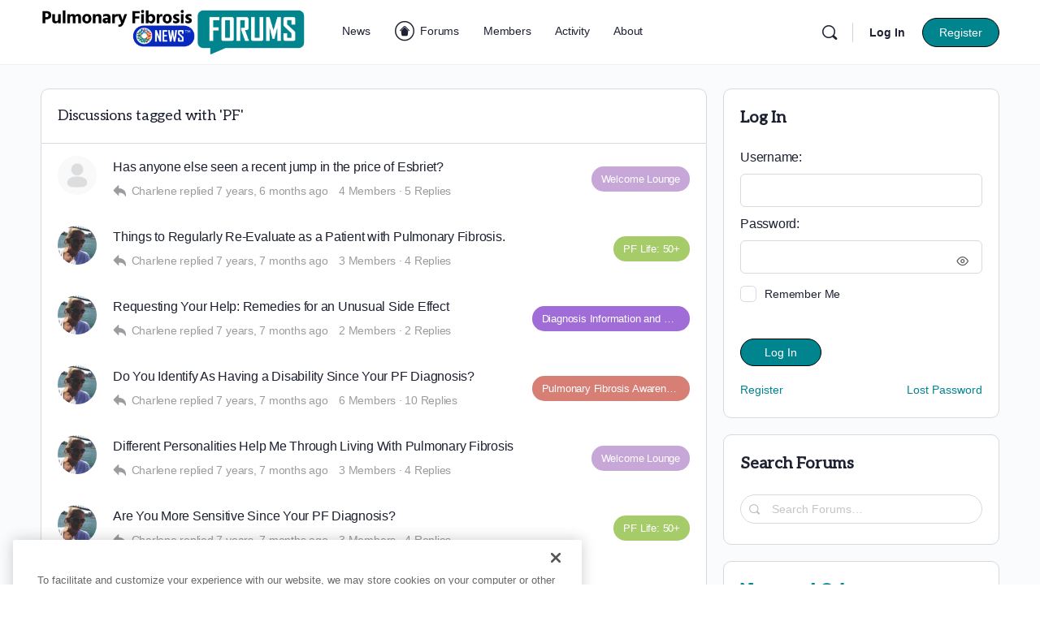

--- FILE ---
content_type: text/html; charset=UTF-8
request_url: https://pulmonaryfibrosisnews.com/forums/forums/topic-tag/pf/page/16/
body_size: 29186
content:
<!doctype html>
<html lang="en-US">
	<head>

			<meta charset="UTF-8">
		<link rel="profile" href="http://gmpg.org/xfn/11">
		    <script>
        // Generate the PVID
        var random_number = Math.floor(10000000 + Math.random() * 90000000);
        var epoch_timestamp = Math.floor(Date.now() / 1000);
        window.pvid = epoch_timestamp + '' + random_number;
    </script>
    <script type="text/html" id="tmpl-bb-link-preview">
<% if ( link_scrapping ) { %>
	<% if ( link_loading ) { %>
		<span class="bb-url-scrapper-loading bb-ajax-loader"><i class="bb-icon-l bb-icon-spinner animate-spin"></i>Loading preview...</span>
	<% } %>
	<% if ( link_success || link_error ) { %>
		<a title="Cancel Preview" href="#" id="bb-close-link-suggestion">Remove Preview</a>
		<div class="bb-link-preview-container">

			<% if ( link_images && link_images.length && link_success && ! link_error && '' !== link_image_index ) { %>
				<div id="bb-url-scrapper-img-holder">
					<div class="bb-link-preview-image">
						<div class="bb-link-preview-image-cover">
							<img src="<%= link_images[link_image_index] %>"/>
						</div>
						<div class="bb-link-preview-icons">
							<%
							if ( link_images.length > 1 ) { %>
								<a data-bp-tooltip-pos="up" data-bp-tooltip="Change image" href="#" class="icon-exchange toolbar-button bp-tooltip" id="icon-exchange"><i class="bb-icon-l bb-icon-exchange"></i></a>
							<% } %>
							<% if ( link_images.length ) { %>
								<a data-bp-tooltip-pos="up" data-bp-tooltip="Remove image" href="#" class="icon-image-slash toolbar-button bp-tooltip" id="bb-link-preview-remove-image"><i class="bb-icon-l bb-icon-image-slash"></i></a>
							<% } %>
							<a data-bp-tooltip-pos="up" data-bp-tooltip="Confirm" class="toolbar-button bp-tooltip" href="#" id="bb-link-preview-select-image">
								<i class="bb-icon-check bb-icon-l"></i>
							</a>
						</div>
					</div>
					<% if ( link_images.length > 1 ) { %>
						<div class="bb-url-thumb-nav">
							<button type="button" id="bb-url-prevPicButton"><span class="bb-icon-l bb-icon-angle-left"></span></button>
							<button type="button" id="bb-url-nextPicButton"><span class="bb-icon-l bb-icon-angle-right"></span></button>
							<div id="bb-url-scrapper-img-count">
								Image <%= link_image_index + 1 %>&nbsp;of&nbsp;<%= link_images.length %>
							</div>
						</div>
					<% } %>
				</div>
			<% } %>

			<% if ( link_success && ! link_error && link_url ) { %>
				<div class="bb-link-preview-info">
					<% var a = document.createElement('a');
						a.href = link_url;
						var hostname = a.hostname;
						var domainName = hostname.replace('www.', '' );
					%>

					<% if ( 'undefined' !== typeof link_title && link_title.trim() && link_description ) { %>
						<p class="bb-link-preview-link-name"><%= domainName %></p>
					<% } %>

					<% if ( link_success && ! link_error ) { %>
						<p class="bb-link-preview-title"><%= link_title %></p>
					<% } %>

					<% if ( link_success && ! link_error ) { %>
						<div class="bb-link-preview-excerpt"><p><%= link_description %></p></div>
					<% } %>
				</div>
			<% } %>
			<% if ( link_error && ! link_success ) { %>
				<div id="bb-url-error" class="bb-url-error"><%= link_error_msg %></div>
			<% } %>
		</div>
	<% } %>
<% } %>
</script>
<script type="text/html" id="tmpl-profile-card-popup">
	<div id="profile-card" class="bb-profile-card bb-popup-card" data-bp-item-id="" data-bp-item-component="members">

		<div class="skeleton-card">
			<div class="skeleton-card-body">
				<div class="skeleton-card-avatar bb-loading-bg"></div>
				<div class="skeleton-card-entity">
					<div class="skeleton-card-type bb-loading-bg"></div>
					<div class="skeleton-card-heading bb-loading-bg"></div>
					<div class="skeleton-card-meta bb-loading-bg"></div>
				</div>
			</div>
						<div class="skeleton-card-footer skeleton-footer-plain">
				<div class="skeleton-card-button bb-loading-bg"></div>
				<div class="skeleton-card-button bb-loading-bg"></div>
				<div class="skeleton-card-button bb-loading-bg"></div>
			</div>
		</div>

		<div class="bb-card-content">
			<div class="bb-card-body">
				<div class="bb-card-avatar">
					<span class="card-profile-status"></span>
					<img src="" alt="">
				</div>
				<div class="bb-card-entity">
					<div class="bb-card-profile-type"></div>
					<h4 class="bb-card-heading"></h4>
					<div class="bb-card-meta">
						<span class="card-meta-item card-meta-joined">Joined <span></span></span>
						<span class="card-meta-item card-meta-last-active"></span>
													<span class="card-meta-item card-meta-followers"></span>
												</div>
				</div>
			</div>
			<div class="bb-card-footer">
								<div class="bb-card-action bb-card-action-outline">
					<a href="" class="card-button card-button-profile">View Profile</a>
				</div>
			</div>
		</div>

	</div>
</script>
<script type="text/html" id="tmpl-group-card-popup">
	<div id="group-card" class="bb-group-card bb-popup-card" data-bp-item-id="" data-bp-item-component="groups">

		<div class="skeleton-card">
			<div class="skeleton-card-body">
				<div class="skeleton-card-avatar bb-loading-bg"></div>
				<div class="skeleton-card-entity">
					<div class="skeleton-card-heading bb-loading-bg"></div>
					<div class="skeleton-card-meta bb-loading-bg"></div>
				</div>
			</div>
						<div class="skeleton-card-footer skeleton-footer-plain">
				<div class="skeleton-card-button bb-loading-bg"></div>
				<div class="skeleton-card-button bb-loading-bg"></div>
			</div>
		</div>

		<div class="bb-card-content">
			<div class="bb-card-body">
				<div class="bb-card-avatar">
					<img src="" alt="">
				</div>
				<div class="bb-card-entity">
					<h4 class="bb-card-heading"></h4>
					<div class="bb-card-meta">
						<span class="card-meta-item card-meta-status"></span>
						<span class="card-meta-item card-meta-type"></span>
						<span class="card-meta-item card-meta-last-active"></span>
					</div>
					<div class="card-group-members">
						<span class="bs-group-members"></span>
					</div>
				</div>
			</div>
			<div class="bb-card-footer">
								<div class="bb-card-action bb-card-action-outline">
					<a href="" class="card-button card-button-group">View Group</a>
				</div>
			</div>
		</div>

	</div>
</script>
<meta name='robots' content='index, follow, max-image-preview:large, max-snippet:-1, max-video-preview:-1' />
	<style>img:is([sizes="auto" i], [sizes^="auto," i]) { contain-intrinsic-size: 3000px 1500px }</style>
	
<!-- Google Tag Manager for WordPress by gtm4wp.com -->
<script data-cfasync="false" data-pagespeed-no-defer>
	var gtm4wp_datalayer_name = "dataLayer";
	var dataLayer = dataLayer || [];
</script>
<!-- End Google Tag Manager for WordPress by gtm4wp.com -->
	<!-- This site is optimized with the Yoast SEO plugin v26.7 - https://yoast.com/wordpress/plugins/seo/ -->
	<title>Page 16 &#8211; Pulmonary Fibrosis News Forums</title>
	<script type="application/ld+json" class="yoast-schema-graph">{"@context":"https://schema.org","@graph":[{"@type":"WebSite","@id":"https://pulmonaryfibrosisnews.com/forums/#website","url":"https://pulmonaryfibrosisnews.com/forums/","name":"Pulmonary Fibrosis News Forums","description":"Forums for the Pulmonary Fibrosis Community","publisher":{"@id":"https://pulmonaryfibrosisnews.com/forums/#organization"},"potentialAction":[{"@type":"SearchAction","target":{"@type":"EntryPoint","urlTemplate":"https://pulmonaryfibrosisnews.com/forums/?s={search_term_string}"},"query-input":{"@type":"PropertyValueSpecification","valueRequired":true,"valueName":"search_term_string"}}],"inLanguage":"en-US"},{"@type":"Organization","@id":"https://pulmonaryfibrosisnews.com/forums/#organization","name":"Pulmonary Fibrosis News Forums","url":"https://pulmonaryfibrosisnews.com/forums/","logo":{"@type":"ImageObject","inLanguage":"en-US","@id":"https://pulmonaryfibrosisnews.com/forums/#/schema/logo/image/","url":"https://pulmonaryfibrosisnews.com/forums/wp-content/uploads/2022/09/Forums-logo-PF.png","contentUrl":"https://pulmonaryfibrosisnews.com/forums/wp-content/uploads/2022/09/Forums-logo-PF.png","width":1040,"height":188,"caption":"Pulmonary Fibrosis News Forums"},"image":{"@id":"https://pulmonaryfibrosisnews.com/forums/#/schema/logo/image/"}}]}</script>
	<!-- / Yoast SEO plugin. -->


<link rel='dns-prefetch' href='//pulmonaryfibrosisnews.com' />
<link rel='dns-prefetch' href='//cdn.jsdelivr.net' />
<link rel='dns-prefetch' href='//cdnjs.cloudflare.com' />
<link rel='dns-prefetch' href='//securepubads.g.doubleclick.net' />
<link rel='dns-prefetch' href='//fonts.googleapis.com' />
<link rel='preconnect' href='https://fonts.gstatic.com' crossorigin />
<link rel="alternate" type="application/rss+xml" title="Pulmonary Fibrosis News Forums &raquo; Feed" href="https://pulmonaryfibrosisnews.com/forums/feed/" />
<link rel="alternate" type="application/rss+xml" title="Pulmonary Fibrosis News Forums &raquo; Comments Feed" href="https://pulmonaryfibrosisnews.com/forums/comments/feed/" />
<script type="text/javascript">
/* <![CDATA[ */
window._wpemojiSettings = {"baseUrl":"https:\/\/s.w.org\/images\/core\/emoji\/16.0.1\/72x72\/","ext":".png","svgUrl":"https:\/\/s.w.org\/images\/core\/emoji\/16.0.1\/svg\/","svgExt":".svg","source":{"concatemoji":"https:\/\/pulmonaryfibrosisnews.com\/forums\/wp-includes\/js\/wp-emoji-release.min.js?ver=6.8.3"}};
/*! This file is auto-generated */
!function(s,n){var o,i,e;function c(e){try{var t={supportTests:e,timestamp:(new Date).valueOf()};sessionStorage.setItem(o,JSON.stringify(t))}catch(e){}}function p(e,t,n){e.clearRect(0,0,e.canvas.width,e.canvas.height),e.fillText(t,0,0);var t=new Uint32Array(e.getImageData(0,0,e.canvas.width,e.canvas.height).data),a=(e.clearRect(0,0,e.canvas.width,e.canvas.height),e.fillText(n,0,0),new Uint32Array(e.getImageData(0,0,e.canvas.width,e.canvas.height).data));return t.every(function(e,t){return e===a[t]})}function u(e,t){e.clearRect(0,0,e.canvas.width,e.canvas.height),e.fillText(t,0,0);for(var n=e.getImageData(16,16,1,1),a=0;a<n.data.length;a++)if(0!==n.data[a])return!1;return!0}function f(e,t,n,a){switch(t){case"flag":return n(e,"\ud83c\udff3\ufe0f\u200d\u26a7\ufe0f","\ud83c\udff3\ufe0f\u200b\u26a7\ufe0f")?!1:!n(e,"\ud83c\udde8\ud83c\uddf6","\ud83c\udde8\u200b\ud83c\uddf6")&&!n(e,"\ud83c\udff4\udb40\udc67\udb40\udc62\udb40\udc65\udb40\udc6e\udb40\udc67\udb40\udc7f","\ud83c\udff4\u200b\udb40\udc67\u200b\udb40\udc62\u200b\udb40\udc65\u200b\udb40\udc6e\u200b\udb40\udc67\u200b\udb40\udc7f");case"emoji":return!a(e,"\ud83e\udedf")}return!1}function g(e,t,n,a){var r="undefined"!=typeof WorkerGlobalScope&&self instanceof WorkerGlobalScope?new OffscreenCanvas(300,150):s.createElement("canvas"),o=r.getContext("2d",{willReadFrequently:!0}),i=(o.textBaseline="top",o.font="600 32px Arial",{});return e.forEach(function(e){i[e]=t(o,e,n,a)}),i}function t(e){var t=s.createElement("script");t.src=e,t.defer=!0,s.head.appendChild(t)}"undefined"!=typeof Promise&&(o="wpEmojiSettingsSupports",i=["flag","emoji"],n.supports={everything:!0,everythingExceptFlag:!0},e=new Promise(function(e){s.addEventListener("DOMContentLoaded",e,{once:!0})}),new Promise(function(t){var n=function(){try{var e=JSON.parse(sessionStorage.getItem(o));if("object"==typeof e&&"number"==typeof e.timestamp&&(new Date).valueOf()<e.timestamp+604800&&"object"==typeof e.supportTests)return e.supportTests}catch(e){}return null}();if(!n){if("undefined"!=typeof Worker&&"undefined"!=typeof OffscreenCanvas&&"undefined"!=typeof URL&&URL.createObjectURL&&"undefined"!=typeof Blob)try{var e="postMessage("+g.toString()+"("+[JSON.stringify(i),f.toString(),p.toString(),u.toString()].join(",")+"));",a=new Blob([e],{type:"text/javascript"}),r=new Worker(URL.createObjectURL(a),{name:"wpTestEmojiSupports"});return void(r.onmessage=function(e){c(n=e.data),r.terminate(),t(n)})}catch(e){}c(n=g(i,f,p,u))}t(n)}).then(function(e){for(var t in e)n.supports[t]=e[t],n.supports.everything=n.supports.everything&&n.supports[t],"flag"!==t&&(n.supports.everythingExceptFlag=n.supports.everythingExceptFlag&&n.supports[t]);n.supports.everythingExceptFlag=n.supports.everythingExceptFlag&&!n.supports.flag,n.DOMReady=!1,n.readyCallback=function(){n.DOMReady=!0}}).then(function(){return e}).then(function(){var e;n.supports.everything||(n.readyCallback(),(e=n.source||{}).concatemoji?t(e.concatemoji):e.wpemoji&&e.twemoji&&(t(e.twemoji),t(e.wpemoji)))}))}((window,document),window._wpemojiSettings);
/* ]]> */
</script>
<link rel='stylesheet' id='bp-mentions-css-css' href='https://pulmonaryfibrosisnews.com/forums/wp-content/plugins/buddyboss-platform/bp-core/css/mentions.min.css?ver=2.17.0' type='text/css' media='all' />
<link rel='stylesheet' id='bp-nouveau-icons-map-css' href='https://pulmonaryfibrosisnews.com/forums/wp-content/plugins/buddyboss-platform/bp-templates/bp-nouveau/icons/css/icons-map.min.css?ver=2.17.0' type='text/css' media='all' />
<link rel='stylesheet' id='bp-nouveau-bb-icons-css' href='https://pulmonaryfibrosisnews.com/forums/wp-content/plugins/buddyboss-platform/bp-templates/bp-nouveau/icons/css/bb-icons.min.css?ver=1.0.8' type='text/css' media='all' />
<link rel='stylesheet' id='dashicons-css' href='https://pulmonaryfibrosisnews.com/forums/wp-includes/css/dashicons.min.css?ver=6.8.3' type='text/css' media='all' />
<link rel='stylesheet' id='bp-nouveau-css' href='https://pulmonaryfibrosisnews.com/forums/wp-content/plugins/buddyboss-platform/bp-templates/bp-nouveau/css/buddypress.min.css?ver=2.17.0' type='text/css' media='all' />
<style id='bp-nouveau-inline-css' type='text/css'>
.list-wrap .bs-group-cover a:before{ background:unset; }
</style>
<link rel='stylesheet' id='buddyboss_legacy-css' href='https://pulmonaryfibrosisnews.com/forums/wp-content/themes/buddyboss-theme/inc/plugins/buddyboss-menu-icons/vendor/kucrut/icon-picker/css/types/buddyboss_legacy.css?ver=1.0' type='text/css' media='all' />
<link rel='stylesheet' id='wp-block-library-css' href='https://pulmonaryfibrosisnews.com/forums/wp-includes/css/dist/block-library/style.min.css?ver=6.8.3' type='text/css' media='all' />
<style id='classic-theme-styles-inline-css' type='text/css'>
/*! This file is auto-generated */
.wp-block-button__link{color:#fff;background-color:#32373c;border-radius:9999px;box-shadow:none;text-decoration:none;padding:calc(.667em + 2px) calc(1.333em + 2px);font-size:1.125em}.wp-block-file__button{background:#32373c;color:#fff;text-decoration:none}
</style>
<style id='safe-svg-svg-icon-style-inline-css' type='text/css'>
.safe-svg-cover{text-align:center}.safe-svg-cover .safe-svg-inside{display:inline-block;max-width:100%}.safe-svg-cover svg{fill:currentColor;height:100%;max-height:100%;max-width:100%;width:100%}

</style>
<link rel='stylesheet' id='bb_theme_block-buddypanel-style-css-css' href='https://pulmonaryfibrosisnews.com/forums/wp-content/themes/buddyboss-theme/blocks/buddypanel/build/style-buddypanel.css?ver=0d3f6dc312fb857c6779' type='text/css' media='all' />
<style id='global-styles-inline-css' type='text/css'>
:root{--wp--preset--aspect-ratio--square: 1;--wp--preset--aspect-ratio--4-3: 4/3;--wp--preset--aspect-ratio--3-4: 3/4;--wp--preset--aspect-ratio--3-2: 3/2;--wp--preset--aspect-ratio--2-3: 2/3;--wp--preset--aspect-ratio--16-9: 16/9;--wp--preset--aspect-ratio--9-16: 9/16;--wp--preset--color--black: #000000;--wp--preset--color--cyan-bluish-gray: #abb8c3;--wp--preset--color--white: #ffffff;--wp--preset--color--pale-pink: #f78da7;--wp--preset--color--vivid-red: #cf2e2e;--wp--preset--color--luminous-vivid-orange: #ff6900;--wp--preset--color--luminous-vivid-amber: #fcb900;--wp--preset--color--light-green-cyan: #7bdcb5;--wp--preset--color--vivid-green-cyan: #00d084;--wp--preset--color--pale-cyan-blue: #8ed1fc;--wp--preset--color--vivid-cyan-blue: #0693e3;--wp--preset--color--vivid-purple: #9b51e0;--wp--preset--gradient--vivid-cyan-blue-to-vivid-purple: linear-gradient(135deg,rgba(6,147,227,1) 0%,rgb(155,81,224) 100%);--wp--preset--gradient--light-green-cyan-to-vivid-green-cyan: linear-gradient(135deg,rgb(122,220,180) 0%,rgb(0,208,130) 100%);--wp--preset--gradient--luminous-vivid-amber-to-luminous-vivid-orange: linear-gradient(135deg,rgba(252,185,0,1) 0%,rgba(255,105,0,1) 100%);--wp--preset--gradient--luminous-vivid-orange-to-vivid-red: linear-gradient(135deg,rgba(255,105,0,1) 0%,rgb(207,46,46) 100%);--wp--preset--gradient--very-light-gray-to-cyan-bluish-gray: linear-gradient(135deg,rgb(238,238,238) 0%,rgb(169,184,195) 100%);--wp--preset--gradient--cool-to-warm-spectrum: linear-gradient(135deg,rgb(74,234,220) 0%,rgb(151,120,209) 20%,rgb(207,42,186) 40%,rgb(238,44,130) 60%,rgb(251,105,98) 80%,rgb(254,248,76) 100%);--wp--preset--gradient--blush-light-purple: linear-gradient(135deg,rgb(255,206,236) 0%,rgb(152,150,240) 100%);--wp--preset--gradient--blush-bordeaux: linear-gradient(135deg,rgb(254,205,165) 0%,rgb(254,45,45) 50%,rgb(107,0,62) 100%);--wp--preset--gradient--luminous-dusk: linear-gradient(135deg,rgb(255,203,112) 0%,rgb(199,81,192) 50%,rgb(65,88,208) 100%);--wp--preset--gradient--pale-ocean: linear-gradient(135deg,rgb(255,245,203) 0%,rgb(182,227,212) 50%,rgb(51,167,181) 100%);--wp--preset--gradient--electric-grass: linear-gradient(135deg,rgb(202,248,128) 0%,rgb(113,206,126) 100%);--wp--preset--gradient--midnight: linear-gradient(135deg,rgb(2,3,129) 0%,rgb(40,116,252) 100%);--wp--preset--font-size--small: 13px;--wp--preset--font-size--medium: 20px;--wp--preset--font-size--large: 36px;--wp--preset--font-size--x-large: 42px;--wp--preset--spacing--20: 0.44rem;--wp--preset--spacing--30: 0.67rem;--wp--preset--spacing--40: 1rem;--wp--preset--spacing--50: 1.5rem;--wp--preset--spacing--60: 2.25rem;--wp--preset--spacing--70: 3.38rem;--wp--preset--spacing--80: 5.06rem;--wp--preset--shadow--natural: 6px 6px 9px rgba(0, 0, 0, 0.2);--wp--preset--shadow--deep: 12px 12px 50px rgba(0, 0, 0, 0.4);--wp--preset--shadow--sharp: 6px 6px 0px rgba(0, 0, 0, 0.2);--wp--preset--shadow--outlined: 6px 6px 0px -3px rgba(255, 255, 255, 1), 6px 6px rgba(0, 0, 0, 1);--wp--preset--shadow--crisp: 6px 6px 0px rgba(0, 0, 0, 1);}:where(.is-layout-flex){gap: 0.5em;}:where(.is-layout-grid){gap: 0.5em;}body .is-layout-flex{display: flex;}.is-layout-flex{flex-wrap: wrap;align-items: center;}.is-layout-flex > :is(*, div){margin: 0;}body .is-layout-grid{display: grid;}.is-layout-grid > :is(*, div){margin: 0;}:where(.wp-block-columns.is-layout-flex){gap: 2em;}:where(.wp-block-columns.is-layout-grid){gap: 2em;}:where(.wp-block-post-template.is-layout-flex){gap: 1.25em;}:where(.wp-block-post-template.is-layout-grid){gap: 1.25em;}.has-black-color{color: var(--wp--preset--color--black) !important;}.has-cyan-bluish-gray-color{color: var(--wp--preset--color--cyan-bluish-gray) !important;}.has-white-color{color: var(--wp--preset--color--white) !important;}.has-pale-pink-color{color: var(--wp--preset--color--pale-pink) !important;}.has-vivid-red-color{color: var(--wp--preset--color--vivid-red) !important;}.has-luminous-vivid-orange-color{color: var(--wp--preset--color--luminous-vivid-orange) !important;}.has-luminous-vivid-amber-color{color: var(--wp--preset--color--luminous-vivid-amber) !important;}.has-light-green-cyan-color{color: var(--wp--preset--color--light-green-cyan) !important;}.has-vivid-green-cyan-color{color: var(--wp--preset--color--vivid-green-cyan) !important;}.has-pale-cyan-blue-color{color: var(--wp--preset--color--pale-cyan-blue) !important;}.has-vivid-cyan-blue-color{color: var(--wp--preset--color--vivid-cyan-blue) !important;}.has-vivid-purple-color{color: var(--wp--preset--color--vivid-purple) !important;}.has-black-background-color{background-color: var(--wp--preset--color--black) !important;}.has-cyan-bluish-gray-background-color{background-color: var(--wp--preset--color--cyan-bluish-gray) !important;}.has-white-background-color{background-color: var(--wp--preset--color--white) !important;}.has-pale-pink-background-color{background-color: var(--wp--preset--color--pale-pink) !important;}.has-vivid-red-background-color{background-color: var(--wp--preset--color--vivid-red) !important;}.has-luminous-vivid-orange-background-color{background-color: var(--wp--preset--color--luminous-vivid-orange) !important;}.has-luminous-vivid-amber-background-color{background-color: var(--wp--preset--color--luminous-vivid-amber) !important;}.has-light-green-cyan-background-color{background-color: var(--wp--preset--color--light-green-cyan) !important;}.has-vivid-green-cyan-background-color{background-color: var(--wp--preset--color--vivid-green-cyan) !important;}.has-pale-cyan-blue-background-color{background-color: var(--wp--preset--color--pale-cyan-blue) !important;}.has-vivid-cyan-blue-background-color{background-color: var(--wp--preset--color--vivid-cyan-blue) !important;}.has-vivid-purple-background-color{background-color: var(--wp--preset--color--vivid-purple) !important;}.has-black-border-color{border-color: var(--wp--preset--color--black) !important;}.has-cyan-bluish-gray-border-color{border-color: var(--wp--preset--color--cyan-bluish-gray) !important;}.has-white-border-color{border-color: var(--wp--preset--color--white) !important;}.has-pale-pink-border-color{border-color: var(--wp--preset--color--pale-pink) !important;}.has-vivid-red-border-color{border-color: var(--wp--preset--color--vivid-red) !important;}.has-luminous-vivid-orange-border-color{border-color: var(--wp--preset--color--luminous-vivid-orange) !important;}.has-luminous-vivid-amber-border-color{border-color: var(--wp--preset--color--luminous-vivid-amber) !important;}.has-light-green-cyan-border-color{border-color: var(--wp--preset--color--light-green-cyan) !important;}.has-vivid-green-cyan-border-color{border-color: var(--wp--preset--color--vivid-green-cyan) !important;}.has-pale-cyan-blue-border-color{border-color: var(--wp--preset--color--pale-cyan-blue) !important;}.has-vivid-cyan-blue-border-color{border-color: var(--wp--preset--color--vivid-cyan-blue) !important;}.has-vivid-purple-border-color{border-color: var(--wp--preset--color--vivid-purple) !important;}.has-vivid-cyan-blue-to-vivid-purple-gradient-background{background: var(--wp--preset--gradient--vivid-cyan-blue-to-vivid-purple) !important;}.has-light-green-cyan-to-vivid-green-cyan-gradient-background{background: var(--wp--preset--gradient--light-green-cyan-to-vivid-green-cyan) !important;}.has-luminous-vivid-amber-to-luminous-vivid-orange-gradient-background{background: var(--wp--preset--gradient--luminous-vivid-amber-to-luminous-vivid-orange) !important;}.has-luminous-vivid-orange-to-vivid-red-gradient-background{background: var(--wp--preset--gradient--luminous-vivid-orange-to-vivid-red) !important;}.has-very-light-gray-to-cyan-bluish-gray-gradient-background{background: var(--wp--preset--gradient--very-light-gray-to-cyan-bluish-gray) !important;}.has-cool-to-warm-spectrum-gradient-background{background: var(--wp--preset--gradient--cool-to-warm-spectrum) !important;}.has-blush-light-purple-gradient-background{background: var(--wp--preset--gradient--blush-light-purple) !important;}.has-blush-bordeaux-gradient-background{background: var(--wp--preset--gradient--blush-bordeaux) !important;}.has-luminous-dusk-gradient-background{background: var(--wp--preset--gradient--luminous-dusk) !important;}.has-pale-ocean-gradient-background{background: var(--wp--preset--gradient--pale-ocean) !important;}.has-electric-grass-gradient-background{background: var(--wp--preset--gradient--electric-grass) !important;}.has-midnight-gradient-background{background: var(--wp--preset--gradient--midnight) !important;}.has-small-font-size{font-size: var(--wp--preset--font-size--small) !important;}.has-medium-font-size{font-size: var(--wp--preset--font-size--medium) !important;}.has-large-font-size{font-size: var(--wp--preset--font-size--large) !important;}.has-x-large-font-size{font-size: var(--wp--preset--font-size--x-large) !important;}
:where(.wp-block-post-template.is-layout-flex){gap: 1.25em;}:where(.wp-block-post-template.is-layout-grid){gap: 1.25em;}
:where(.wp-block-columns.is-layout-flex){gap: 2em;}:where(.wp-block-columns.is-layout-grid){gap: 2em;}
:root :where(.wp-block-pullquote){font-size: 1.5em;line-height: 1.6;}
</style>
<link rel='stylesheet' id='bionews-css' href='https://pulmonaryfibrosisnews.com/forums/wp-content/plugins/BioNews_Plugin-main/public/css/bionews-public.css?ver=1.9.33' type='text/css' media='all' />
<link rel='stylesheet' id='emojionearea-css' href='https://pulmonaryfibrosisnews.com/forums/wp-content/plugins/buddyboss-platform/bp-core/css/emojionearea-edited.min.css?ver=2.17.0' type='text/css' media='all' />
<link rel='stylesheet' id='bp-medium-editor-css' href='https://pulmonaryfibrosisnews.com/forums/wp-content/plugins/buddyboss-platform/bp-core/css/medium-editor.min.css?ver=2.17.0' type='text/css' media='all' />
<link rel='stylesheet' id='bp-medium-editor-beagle-css' href='https://pulmonaryfibrosisnews.com/forums/wp-content/plugins/buddyboss-platform/bp-core/css/medium-editor-beagle.min.css?ver=2.17.0' type='text/css' media='all' />
<link rel='stylesheet' id='bp-select2-css' href='https://pulmonaryfibrosisnews.com/forums/wp-content/plugins/buddyboss-platform/bp-core/css/vendor/select2.min.css?ver=2.17.0' type='text/css' media='all' />
<link rel='stylesheet' id='bb-pro-enqueue-scripts-css' href='https://pulmonaryfibrosisnews.com/forums/wp-content/plugins/buddyboss-platform-pro/assets/css/index.min.css?ver=2.12.0' type='text/css' media='all' />
<link rel='stylesheet' id='bb-access-control-css' href='https://pulmonaryfibrosisnews.com/forums/wp-content/plugins/buddyboss-platform-pro/includes/access-control/assets/css/bb-access-control.min.css?ver=2.12.0' type='text/css' media='all' />
<link rel='stylesheet' id='bb-polls-style-css' href='https://pulmonaryfibrosisnews.com/forums/wp-content/plugins/buddyboss-platform-pro/includes/polls/assets/css/bb-polls.min.css?ver=2.12.0' type='text/css' media='all' />
<link rel='stylesheet' id='bb-schedule-posts-css' href='https://pulmonaryfibrosisnews.com/forums/wp-content/plugins/buddyboss-platform-pro/includes/schedule-posts/assets/css/bb-schedule-posts.min.css?ver=2.12.0' type='text/css' media='all' />
<link rel='stylesheet' id='bb-activity-post-feature-image-css' href='https://pulmonaryfibrosisnews.com/forums/wp-content/plugins/buddyboss-platform-pro/includes/platform-settings/activity/post-feature-image/assets/css/bb-activity-post-feature-image.min.css?ver=2.12.0' type='text/css' media='all' />
<link rel='stylesheet' id='bb-cropper-css-css' href='https://pulmonaryfibrosisnews.com/forums/wp-content/plugins/buddyboss-platform/bp-core/css/vendor/cropper.min.css?ver=2.17.0' type='text/css' media='all' />
<link rel='stylesheet' id='bb-meprlms-frontend-css' href='https://pulmonaryfibrosisnews.com/forums/wp-content/plugins/buddyboss-platform-pro/includes/integrations/meprlms/assets/css/meprlms-frontend.min.css?ver=2.17.0' type='text/css' media='all' />
<link rel='stylesheet' id='bb-tutorlms-admin-css' href='https://pulmonaryfibrosisnews.com/forums/wp-content/plugins/buddyboss-platform-pro/includes/integrations/tutorlms/assets/css/bb-tutorlms-admin.min.css?ver=2.17.0' type='text/css' media='all' />
<link rel='stylesheet' id='bp-media-videojs-css-css' href='https://pulmonaryfibrosisnews.com/forums/wp-content/plugins/buddyboss-platform/bp-core/css/vendor/video-js.min.css?ver=2.17.0' type='text/css' media='all' />
<link rel='stylesheet' id='redux-extendify-styles-css' href='https://pulmonaryfibrosisnews.com/forums/wp-content/themes/buddyboss-theme/inc/admin/framework/redux-core/assets/css/extendify-utilities.css?ver=4.4.11' type='text/css' media='all' />
<link rel='stylesheet' id='bp-zoom-css' href='https://pulmonaryfibrosisnews.com/forums/wp-content/plugins/buddyboss-platform-pro/includes/integrations/zoom/assets/css/bp-zoom.min.css?ver=2.12.0' type='text/css' media='all' />
<link rel='stylesheet' id='buddyboss-theme-magnific-popup-css-css' href='https://pulmonaryfibrosisnews.com/forums/wp-content/themes/buddyboss-theme/assets/css/vendors/magnific-popup.min.css?ver=2.17.0' type='text/css' media='all' />
<link rel='stylesheet' id='buddyboss-theme-select2-css-css' href='https://pulmonaryfibrosisnews.com/forums/wp-content/themes/buddyboss-theme/assets/css/vendors/select2.min.css?ver=2.17.0' type='text/css' media='all' />
<link rel='stylesheet' id='buddyboss-theme-css-css' href='https://pulmonaryfibrosisnews.com/forums/wp-content/themes/buddyboss-theme/assets/css/theme.min.css?ver=2.17.0' type='text/css' media='all' />
<link rel='stylesheet' id='buddyboss-theme-template-css' href='https://pulmonaryfibrosisnews.com/forums/wp-content/themes/buddyboss-theme/assets/css/template-v2.min.css?ver=2.17.0' type='text/css' media='all' />
<link rel='stylesheet' id='buddyboss-theme-buddypress-css' href='https://pulmonaryfibrosisnews.com/forums/wp-content/themes/buddyboss-theme/assets/css/buddypress.min.css?ver=2.17.0' type='text/css' media='all' />
<link rel='stylesheet' id='buddyboss-theme-forums-css' href='https://pulmonaryfibrosisnews.com/forums/wp-content/themes/buddyboss-theme/assets/css/bbpress.min.css?ver=2.17.0' type='text/css' media='all' />
<link rel="preload" as="style" href="https://fonts.googleapis.com/css?family=Aleo&#038;display=swap&#038;ver=1745588963" /><link rel="stylesheet" href="https://fonts.googleapis.com/css?family=Aleo&#038;display=swap&#038;ver=1745588963" media="print" onload="this.media='all'"><noscript><link rel="stylesheet" href="https://fonts.googleapis.com/css?family=Aleo&#038;display=swap&#038;ver=1745588963" /></noscript><link rel='stylesheet' id='buddyboss-child-css-css' href='https://pulmonaryfibrosisnews.com/forums/wp-content/themes/buddyboss-theme-child/assets/css/custom.css?ver=1745615049' type='text/css' media='all' />
<script type="text/javascript">
            window._bbssoDOMReady = function (callback) {
                if ( document.readyState === "complete" || document.readyState === "interactive" ) {
                    callback();
                } else {
                    document.addEventListener( "DOMContentLoaded", callback );
                }
            };
            </script><script type="text/javascript" src="https://pulmonaryfibrosisnews.com/forums/wp-includes/js/jquery/jquery.min.js?ver=3.7.1" id="jquery-core-js"></script>
<script type="text/javascript" src="https://pulmonaryfibrosisnews.com/forums/wp-includes/js/jquery/jquery-migrate.min.js?ver=3.4.1" id="jquery-migrate-js"></script>
<script type="text/javascript" src="https://securepubads.g.doubleclick.net/tag/js/gpt.js?ver=6.8.3" id="BioNews_gpt_script-js"></script>
<script type="text/javascript" src="https://pulmonaryfibrosisnews.com/forums/wp-content/plugins/buddyboss-platform/bp-core/js/vendor/exif.js?ver=2.17.0" id="bp-exif-js"></script>
<script type="text/javascript" id="bp-media-dropzone-js-extra">
/* <![CDATA[ */
var bp_media_dropzone = {"dictDefaultMessage":"Drop files here to upload","dictFallbackMessage":"Your browser does not support drag'n'drop file uploads.","dictFallbackText":"Please use the fallback form below to upload your files like in the olden days.","dictFileTooBig":"Sorry, file size is too big ({{filesize}} MB). Max file size limit: {{maxFilesize}} MB.","dictInvalidFileType":"You can't upload files of this type.","dictResponseError":"Server responded with {{statusCode}} code.","dictCancelUpload":"Cancel upload","dictUploadCanceled":"Upload canceled.","dictCancelUploadConfirmation":"Are you sure you want to cancel this upload?","dictRemoveFile":"Remove file","dictMaxFilesExceeded":"You cannot upload more than 10 files at a time."};
/* ]]> */
</script>
<script type="text/javascript" src="https://pulmonaryfibrosisnews.com/forums/wp-content/plugins/buddyboss-platform/bp-core/js/vendor/dropzone.min.js?ver=2.17.0" id="bp-media-dropzone-js"></script>
<script type="text/javascript" src="https://pulmonaryfibrosisnews.com/forums/wp-content/plugins/buddyboss-platform/bp-core/js/vendor/medium-editor.min.js?ver=2.17.0" id="bp-medium-editor-js"></script>
<script type="text/javascript" id="bp-select2-js-extra">
/* <![CDATA[ */
var bp_select2 = {"i18n":{"errorLoading":"The results could not be loaded.","inputTooLong":"Please delete %% character","inputTooShort":"Please enter %% or more characters","loadingMore":"Loading more results\u2026","maximumSelected":"You can only select %% item","noResults":"No results found","searching":"Searching\u2026","removeAllItems":"Remove all items","msginputTooShort":"Start typing to find members"}};
/* ]]> */
</script>
<script type="text/javascript" src="https://pulmonaryfibrosisnews.com/forums/wp-content/plugins/buddyboss-platform/bp-core/js/vendor/select2.min.js?ver=2.17.0" id="bp-select2-js"></script>
<script type="text/javascript" src="https://pulmonaryfibrosisnews.com/forums/wp-content/plugins/buddyboss-platform/bp-core/js/widget-members.min.js?ver=2.17.0" id="bp-widget-members-js"></script>
<script type="text/javascript" src="https://pulmonaryfibrosisnews.com/forums/wp-content/plugins/buddyboss-platform/bp-core/js/jquery-query.min.js?ver=2.17.0" id="bp-jquery-query-js"></script>
<script type="text/javascript" src="https://pulmonaryfibrosisnews.com/forums/wp-content/plugins/buddyboss-platform/bp-core/js/vendor/jquery-cookie.min.js?ver=2.17.0" id="bp-jquery-cookie-js"></script>
<script type="text/javascript" src="https://pulmonaryfibrosisnews.com/forums/wp-content/plugins/buddyboss-platform/bp-core/js/vendor/jquery-scroll-to.min.js?ver=2.17.0" id="bp-jquery-scroll-to-js"></script>
<script type="text/javascript" id="bb-twemoji-js-extra">
/* <![CDATA[ */
var bbemojiSettings = {"baseUrl":"https:\/\/s.w.org\/images\/core\/emoji\/14.0.0\/72x72\/","ext":".png","svgUrl":"https:\/\/s.w.org\/images\/core\/emoji\/14.0.0\/svg\/","svgExt":".svg"};
/* ]]> */
</script>
<script type="text/javascript" src="https://pulmonaryfibrosisnews.com/forums/wp-includes/js/twemoji.min.js?ver=2.17.0" id="bb-twemoji-js"></script>
<script type="text/javascript" src="https://pulmonaryfibrosisnews.com/forums/wp-content/plugins/buddyboss-platform/bp-core/js/bb-emoji-loader.min.js?ver=2.17.0" id="bb-emoji-loader-js"></script>
<script type="text/javascript" id="bb-reaction-js-extra">
/* <![CDATA[ */
var bbReactionVars = {"ajax_url":"https:\/\/pulmonaryfibrosisnews.com\/forums\/wp-admin\/admin-ajax.php"};
/* ]]> */
</script>
<script type="text/javascript" src="https://pulmonaryfibrosisnews.com/forums/wp-content/plugins/buddyboss-platform-pro/includes/reactions/assets/js/bb-reaction.min.js?ver=2.12.0" id="bb-reaction-js"></script>
<!--[if lt IE 8]>
<script type="text/javascript" src="https://pulmonaryfibrosisnews.com/forums/wp-includes/js/json2.min.js?ver=2015-05-03" id="json2-js"></script>
<![endif]-->
<script type="text/javascript" src="https://pulmonaryfibrosisnews.com/forums/wp-content/plugins/buddyboss-platform-pro/includes/integrations/meprlms/assets/js/bb-meprlms-frontend.min.js?ver=2.17.0" id="bb-meprlms-frontend-js"></script>
<script type="text/javascript" id="bb-tutorlms-admin-js-extra">
/* <![CDATA[ */
var bbTutorLMSVars = {"ajax_url":"https:\/\/pulmonaryfibrosisnews.com\/forums\/wp-admin\/admin-ajax.php","select_course_placeholder":"Start typing a course name to associate with this group."};
/* ]]> */
</script>
<script type="text/javascript" src="https://pulmonaryfibrosisnews.com/forums/wp-content/plugins/buddyboss-platform-pro/includes/integrations/tutorlms/assets/js/bb-tutorlms-admin.min.js?ver=2.17.0" id="bb-tutorlms-admin-js"></script>
<script type="text/javascript" src="https://pulmonaryfibrosisnews.com/forums/wp-content/plugins/buddyboss-platform/bp-core/js/vendor/magnific-popup.js?ver=2.17.0" id="bp-nouveau-magnific-popup-js"></script>
<script type="text/javascript" src="https://pulmonaryfibrosisnews.com/forums/wp-content/plugins/buddyboss-platform/bp-core/js/vendor/video.min.js?ver=2.17.0" id="bp-media-videojs-js"></script>
<script type="text/javascript" src="https://pulmonaryfibrosisnews.com/forums/wp-content/plugins/buddyboss-platform/bp-core/js/vendor/videojs-seek-buttons.min.js?ver=2.17.0" id="bp-media-videojs-seek-buttons-js"></script>
<script type="text/javascript" src="https://pulmonaryfibrosisnews.com/forums/wp-content/plugins/buddyboss-platform/bp-core/js/vendor/flv.js?ver=2.17.0" id="bp-media-videojs-flv-js"></script>
<script type="text/javascript" src="https://pulmonaryfibrosisnews.com/forums/wp-content/plugins/buddyboss-platform/bp-core/js/vendor/videojs-flash.js?ver=2.17.0" id="bp-media-videojs-flash-js"></script>
<script type="text/javascript" src="https://pulmonaryfibrosisnews.com/forums/wp-content/plugins/buddyboss-platform/bp-friends/js/widget-friends.min.js?ver=2.17.0" id="bp_core_widget_friends-js-js"></script>
<script type="text/javascript" src="https://pulmonaryfibrosisnews.com/forums/wp-content/themes/buddyboss-theme-child/assets/js/custom.js?ver=6.8.3" id="buddyboss-child-js-js"></script>
<script>window.blacklistedUserAgents = [];</script><link rel="https://api.w.org/" href="https://pulmonaryfibrosisnews.com/forums/wp-json/" /><link rel="EditURI" type="application/rsd+xml" title="RSD" href="https://pulmonaryfibrosisnews.com/forums/xmlrpc.php?rsd" />

	<script>var ajaxurl = 'https://pulmonaryfibrosisnews.com/forums/wp-admin/admin-ajax.php';</script>

	
<!-- Google Tag Manager for WordPress by gtm4wp.com -->
<!-- GTM Container placement set to automatic -->
<script data-cfasync="false" data-pagespeed-no-defer>
	var dataLayer_content = {"visitorLoginState":"logged-out","visitorType":"visitor-logged-out","visitorRegistrationDate":"","pageTitle":"Page 16 &#8211; Pulmonary Fibrosis News Forums","postCountOnPage":1,"postCountTotal":408};
	dataLayer.push( dataLayer_content );
</script>
<script data-cfasync="false" data-pagespeed-no-defer>
(function(w,d,s,l,i){w[l]=w[l]||[];w[l].push({'gtm.start':
new Date().getTime(),event:'gtm.js'});var f=d.getElementsByTagName(s)[0],
j=d.createElement(s),dl=l!='dataLayer'?'&l='+l:'';j.async=true;j.src=
'//www.googletagmanager.com/gtm.js?id='+i+dl+'&gtm_auth=EmB6fYQFJVzQiYMV81abww&gtm_preview=env-1&gtm_cookies_win=x';f.parentNode.insertBefore(j,f);
})(window,document,'script','dataLayer','GTM-58SB6QHN');
</script>
<!-- End Google Tag Manager for WordPress by gtm4wp.com --><style>#menu-item-35846{display:none !important;}</style><meta name="generator" content="Redux 4.4.11" /><meta name="viewport" content="width=device-width, initial-scale=1.0, maximum-scale=3.0, user-scalable=1" /><link rel="icon" href="https://pulmonaryfibrosisnews.com/forums/wp-content/uploads/2024/06/BioNews_Favicon-1.svg" sizes="32x32" />
<link rel="icon" href="https://pulmonaryfibrosisnews.com/forums/wp-content/uploads/2024/06/BioNews_Favicon-1.svg" sizes="192x192" />
<link rel="apple-touch-icon" href="https://pulmonaryfibrosisnews.com/forums/wp-content/uploads/2024/06/BioNews_Favicon-1.svg" />
<meta name="msapplication-TileImage" content="https://pulmonaryfibrosisnews.com/forums/wp-content/uploads/2024/06/BioNews_Favicon-1.svg" />
<style id="buddyboss_theme-style">:root{--bb-primary-color:#00848E;--bb-primary-color-rgb:0, 132, 142;--bb-body-background-color:#FAFBFD;--bb-body-background-color-rgb:250, 251, 253;--bb-content-background-color:#FFFFFF;--bb-content-alternate-background-color:#F2F4F5;--bb-content-border-color:#D6D9DD;--bb-content-border-color-rgb:214, 217, 221;--bb-cover-image-background-color:#647385;--bb-headings-color:#1E2132;--bb-headings-color-rgb:30, 33, 50;--bb-body-text-color:#5A5A5A;--bb-body-text-color-rgb:90, 90, 90;--bb-alternate-text-color:#9B9C9F;--bb-alternate-text-color-rgb:155, 156, 159;--bb-primary-button-background-regular:#00848E;--bb-primary-button-background-hover:#A51038;--bb-primary-button-border-regular:#000000;--bb-primary-button-border-hover:#A51038;--bb-primary-button-text-regular:#FFFFFF;--bb-primary-button-text-regular-rgb:255, 255, 255;--bb-primary-button-text-hover:#FFFFFF;--bb-primary-button-text-hover-rgb:255, 255, 255;--bb-secondary-button-background-regular:#00848E;--bb-secondary-button-background-hover:#A51038;--bb-secondary-button-border-regular:#F2F4F5;--bb-secondary-button-border-hover:#A51038;--bb-secondary-button-text-regular:#FFFFFF;--bb-secondary-button-text-hover:#FFFFFF;--bb-header-background:#FFFFFF;--bb-header-alternate-background:#F2F4F5;--bb-header-links:#1E2132;--bb-header-links-hover:#00848E;--bb-header-mobile-logo-size:px;--bb-header-height:79px;--bb-sidenav-background:#FFFFFF;--bb-sidenav-text-regular:#1E2132;--bb-sidenav-text-hover:#1E2132;--bb-sidenav-text-active:#FFFFFF;--bb-sidenav-menu-background-color-regular:#FFFFFF;--bb-sidenav-menu-background-color-hover:#F2F4F5;--bb-sidenav-menu-background-color-active:#00848E;--bb-sidenav-count-text-color-regular:#1E2132;--bb-sidenav-count-text-color-hover:#FFFFFF;--bb-sidenav-count-text-color-active:#00848E;--bb-sidenav-count-background-color-regular:#F2F4F5;--bb-sidenav-count-background-color-hover:#00848E;--bb-sidenav-count-background-color-active:#FFFFFF;--bb-footer-background:#FAFBFD;--bb-footer-widget-background:#FAFBFD;--bb-footer-text-color:#5A5A5A;--bb-footer-menu-link-color-regular:#5A5A5A;--bb-footer-menu-link-color-hover:#00848E;--bb-footer-menu-link-color-active:#1E2132;--bb-admin-screen-bgr-color:#FFFFFF;--bb-admin-screen-txt-color:#1E2132;--bb-login-register-link-color-regular:#5A5A5A;--bb-login-register-link-color-hover:#00848E;--bb-login-register-button-background-color-regular:#00848E;--bb-login-register-button-background-color-hover:#A51038;--bb-login-register-button-border-color-regular:#00848E;--bb-login-register-button-border-color-hover:#A51038;--bb-login-register-button-text-color-regular:#FFFFFF;--bb-login-register-button-text-color-hover:#FFFFFF;--bb-label-background-color:#738E8E;--bb-label-text-color:#00848E;--bb-tooltip-background:#1E2132;--bb-tooltip-background-rgb:30, 33, 50;--bb-tooltip-color:#FFFFFF;--bb-default-notice-color:#00848E;--bb-default-notice-color-rgb:0, 132, 142;--bb-success-color:#14B550;--bb-success-color-rgb:20, 181, 80;--bb-warning-color:#ED9615;--bb-warning-color-rgb:237, 150, 21;--bb-danger-color:#DB222A;--bb-danger-color-rgb:219, 34, 42;--bb-login-custom-heading-color:#FFFFFF;--bb-button-radius:20px;--bb-block-radius:10px;--bb-option-radius:5px;--bb-block-radius-inner:6px;--bb-input-radius:6px;--bb-label-type-radius:6px;--bb-checkbox-radius:5.4px;--bb-primary-button-focus-shadow:0px 0px 1px 2px rgba(0, 0, 0, 0.05), inset 0px 0px 0px 2px rgba(0, 0, 0, 0.08);--bb-secondary-button-focus-shadow:0px 0px 1px 2px rgba(0, 0, 0, 0.05), inset 0px 0px 0px 2px rgba(0, 0, 0, 0.08);--bb-outline-button-focus-shadow:0px 0px 1px 2px rgba(0, 0, 0, 0.05), inset 0px 0px 0px 2px rgba(0, 0, 0, 0.08);--bb-input-focus-shadow:0px 0px 0px 2px rgba(var(--bb-primary-color-rgb), 0.1);--bb-input-focus-border-color:var(--bb-primary-color);--bb-widget-title-text-transform:none;}h1 { line-height:1.2; }h2 { line-height:1.2; }h3 { line-height:1.4; }h4 { line-height:1.4; }h5 { line-height:1.4; }h6 { line-height:1.4; }.bb-style-primary-bgr-color {background-color:#00848E;}.bb-style-border-radius {border-radius:20px;}.site-header-container #site-logo .bb-logo img,.site-header-container #site-logo .site-title img.bb-logo,.site-title img.bb-mobile-logo {max-height:79px}.sticky-header .site-content,body.buddypress.sticky-header .site-content,.bb-buddypanel.sticky-header .site-content,.single-sfwd-quiz.bb-buddypanel.sticky-header .site-content,.single-sfwd-lessons.bb-buddypanel.sticky-header .site-content,.single-sfwd-topic.bb-buddypanel.sticky-header .site-content {padding-top:79px}.site-header .site-header-container,.header-search-wrap,.header-search-wrap input.search-field,.header-search-wrap form.search-form {height:79px;}.sticky-header .bp-feedback.bp-sitewide-notice {top:79px;}@media screen and (max-width:767px) {.bb-mobile-header {height:79px;}#learndash-content .lms-topic-sidebar-wrapper .lms-topic-sidebar-data,.lifter-topic-sidebar-wrapper .lifter-topic-sidebar-data {height:calc(90vh - 79px);}}[data-balloon]:after,[data-bp-tooltip]:after {background-color:rgba( 30,33,50,1 );box-shadow:none;}[data-balloon]:before,[data-bp-tooltip]:before {background:no-repeat url("data:image/svg+xml;charset=utf-8,%3Csvg%20xmlns%3D%22http://www.w3.org/2000/svg%22%20width%3D%2236px%22%20height%3D%2212px%22%3E%3Cpath%20fill%3D%22rgba( 30,33,50,1 )%22%20transform%3D%22rotate(0)%22%20d%3D%22M2.658,0.000%20C-13.615,0.000%2050.938,0.000%2034.662,0.000%20C28.662,0.000%2023.035,12.002%2018.660,12.002%20C14.285,12.002%208.594,0.000%202.658,0.000%20Z%22/%3E%3C/svg%3E");background-size:100% auto;}[data-bp-tooltip][data-bp-tooltip-pos="right"]:before,[data-balloon][data-balloon-pos='right']:before {background:no-repeat url("data:image/svg+xml;charset=utf-8,%3Csvg%20xmlns%3D%22http://www.w3.org/2000/svg%22%20width%3D%2212px%22%20height%3D%2236px%22%3E%3Cpath%20fill%3D%22rgba( 30,33,50,1 )%22%20transform%3D%22rotate(90 6 6)%22%20d%3D%22M2.658,0.000%20C-13.615,0.000%2050.938,0.000%2034.662,0.000%20C28.662,0.000%2023.035,12.002%2018.660,12.002%20C14.285,12.002%208.594,0.000%202.658,0.000%20Z%22/%3E%3C/svg%3E");background-size:100% auto;}[data-bp-tooltip][data-bp-tooltip-pos="left"]:before,[data-balloon][data-balloon-pos='left']:before {background:no-repeat url("data:image/svg+xml;charset=utf-8,%3Csvg%20xmlns%3D%22http://www.w3.org/2000/svg%22%20width%3D%2212px%22%20height%3D%2236px%22%3E%3Cpath%20fill%3D%22rgba( 30,33,50,1 )%22%20transform%3D%22rotate(-90 18 18)%22%20d%3D%22M2.658,0.000%20C-13.615,0.000%2050.938,0.000%2034.662,0.000%20C28.662,0.000%2023.035,12.002%2018.660,12.002%20C14.285,12.002%208.594,0.000%202.658,0.000%20Z%22/%3E%3C/svg%3E");background-size:100% auto;}[data-bp-tooltip][data-bp-tooltip-pos="down-left"]:before,[data-bp-tooltip][data-bp-tooltip-pos="down"]:before,[data-balloon][data-balloon-pos='down']:before {background:no-repeat url("data:image/svg+xml;charset=utf-8,%3Csvg%20xmlns%3D%22http://www.w3.org/2000/svg%22%20width%3D%2236px%22%20height%3D%2212px%22%3E%3Cpath%20fill%3D%22rgba( 30,33,50,1 )%22%20transform%3D%22rotate(180 18 6)%22%20d%3D%22M2.658,0.000%20C-13.615,0.000%2050.938,0.000%2034.662,0.000%20C28.662,0.000%2023.035,12.002%2018.660,12.002%20C14.285,12.002%208.594,0.000%202.658,0.000%20Z%22/%3E%3C/svg%3E");background-size:100% auto;}</style>
            <style id="buddyboss_theme-bp-style">
                #buddypress #header-cover-image.has-default,#buddypress #header-cover-image.has-default .guillotine-window img,.bs-group-cover.has-default a {background-color:#647385;}body.buddypress.register.login-split-page .login-split .split-overlay,body.buddypress.activation.login-split-page .login-split .split-overlay {opacity:0.3;}body.buddypress.register .register-section-logo img,body.buddypress.activation .activate-section-logo img {width:290px;}
            </style>
            
            <style id="buddyboss_theme-forums-style">
                .bbpress .widget_display_forums > ul.bb-sidebar-forums > li a:before {border-color:#bf8734;}.bbpress .widget_display_forums > ul.bb-sidebar-forums > li a:before {background-color:rgba( 191,135,52,0.5 );}
            </style>
            
		<style id="buddyboss_theme-custom-style">

		a.bb-close-panel i {top:21px;}
		</style>
				<style type="text/css" id="wp-custom-css">
			.rsswidget.rss-widget-feed {
	display: none;
}

#bbpress-forums .item-description, #bbpress-forums .bs-forum-content {
    font-size: 16px;
}

#bbpress-forums .bs-forum-content p, #bbpress-forums#bbpress-forums .bs-forums-items.list-view .bs-header-item.topic-lead .item-description>p {
    margin-bottom: 20px;
}


.otnotice-menu, .otnotice-menu-mobile {
    display: none !important;
}
.otnotice-sections {
    margin-left: 0px !important;
}
@media only screen and (max-width: 767px) {
    .otnotice-sections > .otnotice-section > .otnotice-section-content,
    .otnotice-section-header {
        margin-right: 0px !important;
        margin-left: 0px !important;
    }
}		</style>
		<style id="buddyboss_theme_options-dynamic-css" title="dynamic-css" class="redux-options-output">.site-header .site-title{font-size:30px;font-display:swap;}body{font-size:16px;font-display:swap;}h1{font-family:Aleo;font-weight:normal;font-style:normal;font-size:44px;font-display:swap;}h2{font-family:Aleo;font-weight:normal;font-style:normal;font-size:24px;font-display:swap;}h3{font-family:Aleo;font-weight:normal;font-style:normal;font-size:20px;font-display:swap;}h4{font-family:"SF UI Display";font-weight:400;font-style:normal;font-size:18px;font-display:swap;}h5{font-family:"SF UI Display";font-weight:400;font-style:normal;font-size:16px;font-display:swap;}h6{font-family:"SF UI Display";font-weight:500;font-style:normal;font-size:12px;font-display:swap;}</style>
	</head>

	<body class="topic-tag topic-tag-pf topic-tag-36 bbpress bp-nouveau paged wp-custom-logo paged-16 wp-theme-buddyboss-theme wp-child-theme-buddyboss-theme-child buddyboss-theme bb-template-v2 buddypanel-logo-off has-sidebar forums-sidebar sidebar-right  header-style-1  menu-style-standard sticky-header bp-search no-js">


        
<!-- GTM Container placement set to automatic -->
<!-- Google Tag Manager (noscript) -->
				<noscript><iframe src="https://www.googletagmanager.com/ns.html?id=GTM-58SB6QHN&amp;gtm_auth=EmB6fYQFJVzQiYMV81abww&amp;gtm_preview=env-1&amp;gtm_cookies_win=x" height="0" width="0" style="display:none;visibility:hidden" aria-hidden="true"></iframe></noscript>
<!-- End Google Tag Manager (noscript) -->
		
		<div id="page" class="site">

			
			<header id="masthead" class="site-header site-header--bb">
				<div class="container site-header-container flex default-header">
	<a href="#" class="bb-toggle-panel">
		<i class="bb-icon-l bb-icon-sidebar"></i>
		<span class="screen-reader-text">Toggle Side Panel</span>
	</a>
    
<div id="site-logo" class="site-branding buddypanel_logo_display_off">
	<div class="site-title">
		<a href="https://pulmonaryfibrosisnews.com/forums/" rel="home" aria-label="Go to Pulmonary Fibrosis News Forums homepage">
			<img width="1040" height="188" src="https://pulmonaryfibrosisnews.com/forums/wp-content/uploads/2022/09/Forums-logo-PF.png" class="bb-logo" alt="Pulmonary Fibrosis News Forums Logo" decoding="async" fetchpriority="high" srcset="https://pulmonaryfibrosisnews.com/forums/wp-content/uploads/2022/09/Forums-logo-PF.png 1040w, https://pulmonaryfibrosisnews.com/forums/wp-content/uploads/2022/09/Forums-logo-PF-380x69.png 380w, https://pulmonaryfibrosisnews.com/forums/wp-content/uploads/2022/09/Forums-logo-PF-800x145.png 800w, https://pulmonaryfibrosisnews.com/forums/wp-content/uploads/2022/09/Forums-logo-PF-768x139.png 768w, https://pulmonaryfibrosisnews.com/forums/wp-content/uploads/2022/09/Forums-logo-PF-672x121.png 672w, https://pulmonaryfibrosisnews.com/forums/wp-content/uploads/2022/09/Forums-logo-PF-1038x188.png 1038w, https://pulmonaryfibrosisnews.com/forums/wp-content/uploads/2022/09/Forums-logo-PF-480x87.png 480w" sizes="(max-width: 1040px) 100vw, 1040px" />		</a>
	</div>
</div>	<nav id="site-navigation" class="main-navigation" data-menu-space="120">
		<div id="primary-navbar">
			<ul id="primary-menu" class="primary-menu bb-primary-overflow"><li id="menu-item-35951" class="menu-item menu-item-type-custom menu-item-object-custom menu-item-35951 no-icon"><a href="https://pulmonaryfibrosisnews.com"><span>News</span></a></li>
<li id="menu-item-35952" class="menu-item menu-item-type-post_type menu-item-object-page menu-item-home menu-item-35952 icon-added"><a href="https://pulmonaryfibrosisnews.com/forums/"><i class="_mi _before bb-icon-rl buddyboss bb-icon-home" aria-hidden="true"></i><span>Forums</span></a></li>
<li id="menu-item-35953" class="menu-item menu-item-type-post_type menu-item-object-page menu-item-35953 no-icon"><a href="https://pulmonaryfibrosisnews.com/forums/members/"><span>Members</span></a></li>
<li id="menu-item-35954" class="menu-item menu-item-type-post_type menu-item-object-page menu-item-35954 no-icon"><a href="https://pulmonaryfibrosisnews.com/forums/activity/"><span>Activity</span></a></li>
<li id="menu-item-35955" class="menu-item menu-item-type-post_type menu-item-object-page menu-item-35955 no-icon"><a href="https://pulmonaryfibrosisnews.com/forums/about-our-forums/"><span>About</span></a></li>
</ul>			<div id="navbar-collapse">
				<a class="more-button" href="#">
					<i class="bb-icon-f bb-icon-ellipsis-h"></i>
					<span class="screen-reader-text">More options</span>
				</a>
				<div class="sub-menu">
					<div class="wrapper">
						<ul id="navbar-extend" class="sub-menu-inner"></ul>
					</div>
				</div>
			</div>
		</div>
	</nav>
		
<div id="header-aside" class="header-aside name_and_avatar">
	<div class="header-aside-inner">

		
							<a href="#" class="header-search-link" data-balloon-pos="down" data-balloon="Search" aria-label="Search"><i class="bb-icon-l bb-icon-search"></i></a>
				<span class="search-separator bb-separator"></span>
								<div class="bb-header-buttons">
					<a href="https://pulmonaryfibrosisnews.com/forums/wp-login.php" class="button small outline signin-button link">Log In</a>

											<a href="https://pulmonaryfibrosisnews.com/forums/register/" class="button small signup">Register</a>
									</div>
			
	</div><!-- .header-aside-inner -->
</div><!-- #header-aside -->
</div>

<div class="bb-mobile-header-wrapper bb-single-icon">
	<div class="bb-mobile-header flex align-items-center">
		<div class="bb-left-panel-icon-wrap">
			<a href="#" class="push-left bb-left-panel-mobile" aria-label="Open Menu"><i class="bb-icon-l bb-icon-bars"></i></a>
		</div>

		<div class="flex-1 mobile-logo-wrapper">
			
			<div class="site-title">

				<a href="https://pulmonaryfibrosisnews.com/forums/" rel="home">
					<img width="1040" height="188" src="https://pulmonaryfibrosisnews.com/forums/wp-content/uploads/2022/09/Forums-logo-PF.png" class="bb-mobile-logo" alt="Pulmonary Fibrosis News Forums Logo" decoding="async" srcset="https://pulmonaryfibrosisnews.com/forums/wp-content/uploads/2022/09/Forums-logo-PF.png 1040w, https://pulmonaryfibrosisnews.com/forums/wp-content/uploads/2022/09/Forums-logo-PF-380x69.png 380w, https://pulmonaryfibrosisnews.com/forums/wp-content/uploads/2022/09/Forums-logo-PF-800x145.png 800w, https://pulmonaryfibrosisnews.com/forums/wp-content/uploads/2022/09/Forums-logo-PF-768x139.png 768w, https://pulmonaryfibrosisnews.com/forums/wp-content/uploads/2022/09/Forums-logo-PF-672x121.png 672w, https://pulmonaryfibrosisnews.com/forums/wp-content/uploads/2022/09/Forums-logo-PF-1038x188.png 1038w, https://pulmonaryfibrosisnews.com/forums/wp-content/uploads/2022/09/Forums-logo-PF-480x87.png 480w" sizes="(max-width: 1040px) 100vw, 1040px" />				</a>

			</div>
		</div>
		<div class="header-aside">
								<a data-balloon-pos="left" data-balloon="Search" aria-label="Search" href="#" class="push-right header-search-link"><i class="bb-icon-l bb-icon-search"></i></a>
							</div>
	</div>

	<div class="header-search-wrap">
		<div class="container">
			
<form role="search" method="get" class="search-form" action="https://pulmonaryfibrosisnews.com/forums/">
	<label>
		<span class="screen-reader-text">Search for:</span>
		<input type="search" class="search-field-top" placeholder="Search" value="" name="s" />
	</label>
</form>
			<a data-balloon-pos="left" data-balloon="Close" href="#" class="close-search"><i class="bb-icon-l bb-icon-times"></i></a>
		</div>
	</div>
</div>

<div class="bb-mobile-panel-wrapper left light closed">
	<div class="bb-mobile-panel-inner">
		<div class="bb-mobile-panel-header">
							<div class="logo-wrap">
					<a href="https://pulmonaryfibrosisnews.com/forums/" rel="home">
						<img width="1040" height="188" src="https://pulmonaryfibrosisnews.com/forums/wp-content/uploads/2022/09/Forums-logo-PF.png" class="bb-mobile-logo" alt="Pulmonary Fibrosis News Forums Logo" decoding="async" srcset="https://pulmonaryfibrosisnews.com/forums/wp-content/uploads/2022/09/Forums-logo-PF.png 1040w, https://pulmonaryfibrosisnews.com/forums/wp-content/uploads/2022/09/Forums-logo-PF-380x69.png 380w, https://pulmonaryfibrosisnews.com/forums/wp-content/uploads/2022/09/Forums-logo-PF-800x145.png 800w, https://pulmonaryfibrosisnews.com/forums/wp-content/uploads/2022/09/Forums-logo-PF-768x139.png 768w, https://pulmonaryfibrosisnews.com/forums/wp-content/uploads/2022/09/Forums-logo-PF-672x121.png 672w, https://pulmonaryfibrosisnews.com/forums/wp-content/uploads/2022/09/Forums-logo-PF-1038x188.png 1038w, https://pulmonaryfibrosisnews.com/forums/wp-content/uploads/2022/09/Forums-logo-PF-480x87.png 480w" sizes="(max-width: 1040px) 100vw, 1040px" />					</a>
				</div>
						<a href="#" class="bb-close-panel" aria-label="Close Menu"><i class="bb-icon-l bb-icon-times"></i></a>
		</div>

		<nav class="main-navigation" data-menu-space="120">
			<ul id="menu-mobile-menu-logged-out" class="bb-primary-menu mobile-menu buddypanel-menu side-panel-menu"><li id="menu-item-35852" class="bp-menu bp-login-nav menu-item menu-item-type-custom menu-item-object-custom menu-item-35852"><a href="https://pulmonaryfibrosisnews.com/forums/wp-login.php?redirect_to=https%3A%2F%2Fpulmonaryfibrosisnews.com%2Fforums%2Fforums%2Ftopic-tag%2Fpf%2Fpage%2F16%2F"><i class="_mi _before bb-icon-l buddyboss bb-icon-sign-in" aria-hidden="true"></i><span>Log In</span></a></li>
<li id="menu-item-35853" class="bp-menu bp-register-nav menu-item menu-item-type-custom menu-item-object-custom menu-item-35853"><a href="https://pulmonaryfibrosisnews.com/forums/register/"><i class="_mi _before bb-icon-l buddyboss bb-icon-clipboard" aria-hidden="true"></i><span>Register</span></a></li>
<li id="menu-item-35856" class="menu-item menu-item-type-post_type menu-item-object-page menu-item-35856"><a href="https://pulmonaryfibrosisnews.com/forums/forums/"><i class='bb-icon-file'></i><span class='link-text'>Forums</span></a></li>
<li id="menu-item-35857" class="menu-item menu-item-type-post_type menu-item-object-page menu-item-35857"><a href="https://pulmonaryfibrosisnews.com/forums/members/"><i class='bb-icon-file'></i><span class='link-text'>Members</span></a></li>
<li id="menu-item-35860" class="menu-item menu-item-type-custom menu-item-object-custom menu-item-has-children menu-item-35860"><a href="#"><i class='bb-icon-file'></i><span class='link-text'>Media</span></a>
<ul class="sub-menu">
	<li id="menu-item-35858" class="menu-item menu-item-type-post_type menu-item-object-page menu-item-35858"><a href="https://pulmonaryfibrosisnews.com/forums/photos/"><i class='bb-icon-file'></i><span class='link-text'>Photos</span></a></li>
	<li id="menu-item-35859" class="menu-item menu-item-type-post_type menu-item-object-page menu-item-35859"><a href="https://pulmonaryfibrosisnews.com/forums/videos/"><i class='bb-icon-file'></i><span class='link-text'>Videos</span></a></li>
</ul>
</li>
<li id="menu-item-35855" class="menu-item menu-item-type-post_type menu-item-object-page menu-item-35855"><a href="https://pulmonaryfibrosisnews.com/forums/activity/"><i class='bb-icon-file'></i><span class='link-text'>Activity</span></a></li>
<li id="menu-item-35854" class="menu-item menu-item-type-post_type menu-item-object-page menu-item-35854"><a href="https://pulmonaryfibrosisnews.com/forums/about-our-forums/"><i class='bb-icon-file'></i><span class='link-text'>About Our Forums</span></a></li>
</ul>		</nav>

	</div>
</div>
<div class="header-search-wrap">
	<div class="container">
		
<form role="search" method="get" class="search-form" action="https://pulmonaryfibrosisnews.com/forums/">
	<label>
		<span class="screen-reader-text">Search for:</span>
		<input type="search" class="search-field-top" placeholder="Search..." value="" name="s" />
	</label>
</form>
		<a href="#" class="close-search">
			<i class="bb-icon-l bb-icon-times"></i>
			<span class="screen-reader-text">Close search</span>
		</a>
	</div>
</div>
			</header>

			
			
			<div id="content" class="site-content">

				
				<div class="container">
					<div class="bb-grid site-content-grid">

<div id="primary" class="content-area">
		<main id="main" class="site-main">

					
<article id="post-0" class="post-0  type- status-publish hentry">

	
	<div class="entry-content">
		
<div id="bbpress-forums">

	
	
		

<ul id="bbp-forum-0" class="bbp-topics1 bs-item-list bs-forums-items list-view">

	<li class="bs-item-wrap bs-header-item align-items-center no-hover-effect">
		<div class="flex-1">
			<h2 class="bs-section-title">
			Discussions tagged with 'PF' 			</h2>
			<div class="bbp-forum-buttons-wrap">
							</div>
		</div>
	</li>

	<li>
		<div class="bs-item-wrap ">
		<div class="flex flex-1">
			<div class="item-avatar bb-item-avatar-wrap">
				<a href="https://pulmonaryfibrosisnews.com/forums/members/justme0956/" title="View paula&#039;s profile" class="bbp-author-link" data-bb-hp-profile="703" rel="nofollow"><span  class="bbp-author-avatar"><img alt='' src='https://pulmonaryfibrosisnews.com/forums/wp-content/plugins/buddyboss-platform/bp-core/images/profile-avatar-buddyboss.png' srcset='https://pulmonaryfibrosisnews.com/forums/wp-content/plugins/buddyboss-platform/bp-core/images/profile-avatar-buddyboss.png 2x' class='avatar avatar-180 photo' height='180' width='180' loading='lazy'/></span>&nbsp;<span  class="bbp-author-name">paula</span></a>
							</div>

			<div class="item">
				<div class="item-title">
					<a class="bbp-topic-permalink" href="https://pulmonaryfibrosisnews.com/forums/forums/topic/has-anyone-else-seen-a-recent-jump-in-the-price-of-esbriet-2/">Has anyone else seen a recent  jump in the price of Esbriet?</a>
				</div>

				<div class="item-meta bb-reply-meta">
					<i class="bb-icon-f bb-icon-reply"></i>
					<div>
						<span class="bs-replied">
							<span class="bbp-topic-freshness-author">
							<a href="https://pulmonaryfibrosisnews.com/forums/members/charlene-marshall/" title="View Charlene&#039;s profile" class="bbp-author-link" data-bb-hp-profile="170" rel="nofollow"><span  class="bbp-author-avatar"><img alt='' src='https://pulmonaryfibrosisnews.com/forums/wp-content/uploads/avatars/170/5a74eb0b75620-bpthumb.jpg' srcset='https://pulmonaryfibrosisnews.com/forums/wp-content/uploads/avatars/170/5a74eb0b75620-bpthumb.jpg 2x' class='avatar avatar-1 photo' height='1' width='1' loading='lazy'/></span><span class="bbp-author-link-sep"></span><span  class="bbp-author-name">Charlene</span></a>							</span> replied <a href="https://pulmonaryfibrosisnews.com/forums/forums/topic/has-anyone-else-seen-a-recent-jump-in-the-price-of-esbriet-2/#post-13362" title="Reply To: Has anyone else seen a recent  jump in the price of Esbriet?">7 years, 6 months ago</a>						</span>
						<span class="bs-voices-wrap">
														<span class="bs-voices">4 Members</span>
							<span class="bs-separator">&middot;</span>
							<span class="bs-replies">
							5 Replies							</span>
						</span>
					</div>
				</div>
			</div>
		</div>

					<div class="action bs-forums-meta flex align-items-center">
				<span class="color bs-meta-item forum-label " style="background: rgba( 162,107,191,0.6 )">
											<a href="https://pulmonaryfibrosisnews.com/forums/forums/forum/welcome-lounge/">Welcome Lounge</a>
										</span>
			</div>
			</div>
</li>
<li>
		<div class="bs-item-wrap ">
		<div class="flex flex-1">
			<div class="item-avatar bb-item-avatar-wrap">
				<a href="https://pulmonaryfibrosisnews.com/forums/members/charlene-marshall/" title="View Charlene&#039;s profile" class="bbp-author-link" data-bb-hp-profile="170" rel="nofollow"><span  class="bbp-author-avatar"><img alt='' src='https://pulmonaryfibrosisnews.com/forums/wp-content/uploads/avatars/170/5a74eb0b6dd59-bpfull.jpg' srcset='https://pulmonaryfibrosisnews.com/forums/wp-content/uploads/avatars/170/5a74eb0b6dd59-bpfull.jpg 2x' class='avatar avatar-180 photo' height='180' width='180' loading='lazy'/></span>&nbsp;<span  class="bbp-author-name">Charlene</span></a>
							</div>

			<div class="item">
				<div class="item-title">
					<a class="bbp-topic-permalink" href="https://pulmonaryfibrosisnews.com/forums/forums/topic/things-regularly-re-evaluate-patient-pulmonary-fibrosis/">Things to Regularly Re-Evaluate as a Patient with Pulmonary Fibrosis.</a>
				</div>

				<div class="item-meta bb-reply-meta">
					<i class="bb-icon-f bb-icon-reply"></i>
					<div>
						<span class="bs-replied">
							<span class="bbp-topic-freshness-author">
							<a href="https://pulmonaryfibrosisnews.com/forums/members/charlene-marshall/" title="View Charlene&#039;s profile" class="bbp-author-link" data-bb-hp-profile="170" rel="nofollow"><span  class="bbp-author-avatar"><img alt='' src='https://pulmonaryfibrosisnews.com/forums/wp-content/uploads/avatars/170/5a74eb0b75620-bpthumb.jpg' srcset='https://pulmonaryfibrosisnews.com/forums/wp-content/uploads/avatars/170/5a74eb0b75620-bpthumb.jpg 2x' class='avatar avatar-1 photo' height='1' width='1' loading='lazy'/></span><span class="bbp-author-link-sep"></span><span  class="bbp-author-name">Charlene</span></a>							</span> replied <a href="https://pulmonaryfibrosisnews.com/forums/forums/topic/things-regularly-re-evaluate-patient-pulmonary-fibrosis/#post-13237" title="Reply To: Things to Regularly Re-Evaluate as a Patient with Pulmonary Fibrosis.">7 years, 7 months ago</a>						</span>
						<span class="bs-voices-wrap">
														<span class="bs-voices">3 Members</span>
							<span class="bs-separator">&middot;</span>
							<span class="bs-replies">
							4 Replies							</span>
						</span>
					</div>
				</div>
			</div>
		</div>

					<div class="action bs-forums-meta flex align-items-center">
				<span class="color bs-meta-item forum-label " style="background: rgba( 108,171,7,0.6 )">
											<a href="https://pulmonaryfibrosisnews.com/forums/forums/forum/pf-communities/pf-life-50/">PF Life: 50+</a>
										</span>
			</div>
			</div>
</li>
<li>
		<div class="bs-item-wrap ">
		<div class="flex flex-1">
			<div class="item-avatar bb-item-avatar-wrap">
				<a href="https://pulmonaryfibrosisnews.com/forums/members/charlene-marshall/" title="View Charlene&#039;s profile" class="bbp-author-link" data-bb-hp-profile="170" rel="nofollow"><span  class="bbp-author-avatar"><img alt='' src='https://pulmonaryfibrosisnews.com/forums/wp-content/uploads/avatars/170/5a74eb0b6dd59-bpfull.jpg' srcset='https://pulmonaryfibrosisnews.com/forums/wp-content/uploads/avatars/170/5a74eb0b6dd59-bpfull.jpg 2x' class='avatar avatar-180 photo' height='180' width='180' loading='lazy'/></span>&nbsp;<span  class="bbp-author-name">Charlene</span></a>
							</div>

			<div class="item">
				<div class="item-title">
					<a class="bbp-topic-permalink" href="https://pulmonaryfibrosisnews.com/forums/forums/topic/unusual-side-effect-ipf-related/">Requesting Your Help: Remedies for an Unusual Side Effect</a>
				</div>

				<div class="item-meta bb-reply-meta">
					<i class="bb-icon-f bb-icon-reply"></i>
					<div>
						<span class="bs-replied">
							<span class="bbp-topic-freshness-author">
							<a href="https://pulmonaryfibrosisnews.com/forums/members/charlene-marshall/" title="View Charlene&#039;s profile" class="bbp-author-link" data-bb-hp-profile="170" rel="nofollow"><span  class="bbp-author-avatar"><img alt='' src='https://pulmonaryfibrosisnews.com/forums/wp-content/uploads/avatars/170/5a74eb0b75620-bpthumb.jpg' srcset='https://pulmonaryfibrosisnews.com/forums/wp-content/uploads/avatars/170/5a74eb0b75620-bpthumb.jpg 2x' class='avatar avatar-1 photo' height='1' width='1' loading='lazy'/></span><span class="bbp-author-link-sep"></span><span  class="bbp-author-name">Charlene</span></a>							</span> replied <a href="https://pulmonaryfibrosisnews.com/forums/forums/topic/unusual-side-effect-ipf-related/#post-13204" title="Reply To: Requesting Your Help: Remedies for an Unusual Side Effect">7 years, 7 months ago</a>						</span>
						<span class="bs-voices-wrap">
														<span class="bs-voices">2 Members</span>
							<span class="bs-separator">&middot;</span>
							<span class="bs-replies">
							2 Replies							</span>
						</span>
					</div>
				</div>
			</div>
		</div>

					<div class="action bs-forums-meta flex align-items-center">
				<span class="color bs-meta-item forum-label " style="background: rgba( 97,10,191,0.6 )">
											<a href="https://pulmonaryfibrosisnews.com/forums/forums/forum/healthcare-questions/diagnosis-information-and-general-questions/">Diagnosis​ ​Information​ ​and​ ​General​ ​Questions</a>
										</span>
			</div>
			</div>
</li>
<li>
		<div class="bs-item-wrap ">
		<div class="flex flex-1">
			<div class="item-avatar bb-item-avatar-wrap">
				<a href="https://pulmonaryfibrosisnews.com/forums/members/charlene-marshall/" title="View Charlene&#039;s profile" class="bbp-author-link" data-bb-hp-profile="170" rel="nofollow"><span  class="bbp-author-avatar"><img alt='' src='https://pulmonaryfibrosisnews.com/forums/wp-content/uploads/avatars/170/5a74eb0b6dd59-bpfull.jpg' srcset='https://pulmonaryfibrosisnews.com/forums/wp-content/uploads/avatars/170/5a74eb0b6dd59-bpfull.jpg 2x' class='avatar avatar-180 photo' height='180' width='180' loading='lazy'/></span>&nbsp;<span  class="bbp-author-name">Charlene</span></a>
							</div>

			<div class="item">
				<div class="item-title">
					<a class="bbp-topic-permalink" href="https://pulmonaryfibrosisnews.com/forums/forums/topic/identify-disability-since-pf-diagnosis/">Do You Identify As Having a Disability Since Your PF Diagnosis?</a>
				</div>

				<div class="item-meta bb-reply-meta">
					<i class="bb-icon-f bb-icon-reply"></i>
					<div>
						<span class="bs-replied">
							<span class="bbp-topic-freshness-author">
							<a href="https://pulmonaryfibrosisnews.com/forums/members/charlene-marshall/" title="View Charlene&#039;s profile" class="bbp-author-link" data-bb-hp-profile="170" rel="nofollow"><span  class="bbp-author-avatar"><img alt='' src='https://pulmonaryfibrosisnews.com/forums/wp-content/uploads/avatars/170/5a74eb0b75620-bpthumb.jpg' srcset='https://pulmonaryfibrosisnews.com/forums/wp-content/uploads/avatars/170/5a74eb0b75620-bpthumb.jpg 2x' class='avatar avatar-1 photo' height='1' width='1' loading='lazy'/></span><span class="bbp-author-link-sep"></span><span  class="bbp-author-name">Charlene</span></a>							</span> replied <a href="https://pulmonaryfibrosisnews.com/forums/forums/topic/identify-disability-since-pf-diagnosis/#post-13163" title="Reply To: Do You Identify As Having a Disability Since Your PF Diagnosis?">7 years, 7 months ago</a>						</span>
						<span class="bs-voices-wrap">
														<span class="bs-voices">6 Members</span>
							<span class="bs-separator">&middot;</span>
							<span class="bs-replies">
							10 Replies							</span>
						</span>
					</div>
				</div>
			</div>
		</div>

					<div class="action bs-forums-meta flex align-items-center">
				<span class="color bs-meta-item forum-label " style="background: rgba( 191,42,25,0.6 )">
											<a href="https://pulmonaryfibrosisnews.com/forums/forums/forum/navigating-society/pulmonary-fibrosis-awareness-advocacy/">Pulmonary Fibrosis Awareness &#038; Advocacy</a>
										</span>
			</div>
			</div>
</li>
<li>
		<div class="bs-item-wrap ">
		<div class="flex flex-1">
			<div class="item-avatar bb-item-avatar-wrap">
				<a href="https://pulmonaryfibrosisnews.com/forums/members/charlene-marshall/" title="View Charlene&#039;s profile" class="bbp-author-link" data-bb-hp-profile="170" rel="nofollow"><span  class="bbp-author-avatar"><img alt='' src='https://pulmonaryfibrosisnews.com/forums/wp-content/uploads/avatars/170/5a74eb0b6dd59-bpfull.jpg' srcset='https://pulmonaryfibrosisnews.com/forums/wp-content/uploads/avatars/170/5a74eb0b6dd59-bpfull.jpg 2x' class='avatar avatar-180 photo' height='180' width='180' loading='lazy'/></span>&nbsp;<span  class="bbp-author-name">Charlene</span></a>
							</div>

			<div class="item">
				<div class="item-title">
					<a class="bbp-topic-permalink" href="https://pulmonaryfibrosisnews.com/forums/forums/topic/different-personalities-help-living-pulmonary-fibrosis/">Different Personalities Help Me Through Living With Pulmonary Fibrosis</a>
				</div>

				<div class="item-meta bb-reply-meta">
					<i class="bb-icon-f bb-icon-reply"></i>
					<div>
						<span class="bs-replied">
							<span class="bbp-topic-freshness-author">
							<a href="https://pulmonaryfibrosisnews.com/forums/members/charlene-marshall/" title="View Charlene&#039;s profile" class="bbp-author-link" data-bb-hp-profile="170" rel="nofollow"><span  class="bbp-author-avatar"><img alt='' src='https://pulmonaryfibrosisnews.com/forums/wp-content/uploads/avatars/170/5a74eb0b75620-bpthumb.jpg' srcset='https://pulmonaryfibrosisnews.com/forums/wp-content/uploads/avatars/170/5a74eb0b75620-bpthumb.jpg 2x' class='avatar avatar-1 photo' height='1' width='1' loading='lazy'/></span><span class="bbp-author-link-sep"></span><span  class="bbp-author-name">Charlene</span></a>							</span> replied <a href="https://pulmonaryfibrosisnews.com/forums/forums/topic/different-personalities-help-living-pulmonary-fibrosis/#post-13161" title="Reply To: Different Personalities Help Me Through Living With Pulmonary Fibrosis">7 years, 7 months ago</a>						</span>
						<span class="bs-voices-wrap">
														<span class="bs-voices">3 Members</span>
							<span class="bs-separator">&middot;</span>
							<span class="bs-replies">
							4 Replies							</span>
						</span>
					</div>
				</div>
			</div>
		</div>

					<div class="action bs-forums-meta flex align-items-center">
				<span class="color bs-meta-item forum-label " style="background: rgba( 162,107,191,0.6 )">
											<a href="https://pulmonaryfibrosisnews.com/forums/forums/forum/welcome-lounge/">Welcome Lounge</a>
										</span>
			</div>
			</div>
</li>
<li>
		<div class="bs-item-wrap ">
		<div class="flex flex-1">
			<div class="item-avatar bb-item-avatar-wrap">
				<a href="https://pulmonaryfibrosisnews.com/forums/members/charlene-marshall/" title="View Charlene&#039;s profile" class="bbp-author-link" data-bb-hp-profile="170" rel="nofollow"><span  class="bbp-author-avatar"><img alt='' src='https://pulmonaryfibrosisnews.com/forums/wp-content/uploads/avatars/170/5a74eb0b6dd59-bpfull.jpg' srcset='https://pulmonaryfibrosisnews.com/forums/wp-content/uploads/avatars/170/5a74eb0b6dd59-bpfull.jpg 2x' class='avatar avatar-180 photo' height='180' width='180' loading='lazy'/></span>&nbsp;<span  class="bbp-author-name">Charlene</span></a>
							</div>

			<div class="item">
				<div class="item-title">
					<a class="bbp-topic-permalink" href="https://pulmonaryfibrosisnews.com/forums/forums/topic/sensitive-since-pf-diagnosis/">Are You More Sensitive Since Your PF Diagnosis?</a>
				</div>

				<div class="item-meta bb-reply-meta">
					<i class="bb-icon-f bb-icon-reply"></i>
					<div>
						<span class="bs-replied">
							<span class="bbp-topic-freshness-author">
							<a href="https://pulmonaryfibrosisnews.com/forums/members/charlene-marshall/" title="View Charlene&#039;s profile" class="bbp-author-link" data-bb-hp-profile="170" rel="nofollow"><span  class="bbp-author-avatar"><img alt='' src='https://pulmonaryfibrosisnews.com/forums/wp-content/uploads/avatars/170/5a74eb0b75620-bpthumb.jpg' srcset='https://pulmonaryfibrosisnews.com/forums/wp-content/uploads/avatars/170/5a74eb0b75620-bpthumb.jpg 2x' class='avatar avatar-1 photo' height='1' width='1' loading='lazy'/></span><span class="bbp-author-link-sep"></span><span  class="bbp-author-name">Charlene</span></a>							</span> replied <a href="https://pulmonaryfibrosisnews.com/forums/forums/topic/sensitive-since-pf-diagnosis/#post-13153" title="Reply To: Are You More Sensitive Since Your PF Diagnosis?">7 years, 7 months ago</a>						</span>
						<span class="bs-voices-wrap">
														<span class="bs-voices">3 Members</span>
							<span class="bs-separator">&middot;</span>
							<span class="bs-replies">
							4 Replies							</span>
						</span>
					</div>
				</div>
			</div>
		</div>

					<div class="action bs-forums-meta flex align-items-center">
				<span class="color bs-meta-item forum-label " style="background: rgba( 108,171,7,0.6 )">
											<a href="https://pulmonaryfibrosisnews.com/forums/forums/forum/pf-communities/pf-life-50/">PF Life: 50+</a>
										</span>
			</div>
			</div>
</li>
<li>
		<div class="bs-item-wrap ">
		<div class="flex flex-1">
			<div class="item-avatar bb-item-avatar-wrap">
				<a href="https://pulmonaryfibrosisnews.com/forums/members/charlene-marshall/" title="View Charlene&#039;s profile" class="bbp-author-link" data-bb-hp-profile="170" rel="nofollow"><span  class="bbp-author-avatar"><img alt='' src='https://pulmonaryfibrosisnews.com/forums/wp-content/uploads/avatars/170/5a74eb0b6dd59-bpfull.jpg' srcset='https://pulmonaryfibrosisnews.com/forums/wp-content/uploads/avatars/170/5a74eb0b6dd59-bpfull.jpg 2x' class='avatar avatar-180 photo' height='180' width='180' loading='lazy'/></span>&nbsp;<span  class="bbp-author-name">Charlene</span></a>
							</div>

			<div class="item">
				<div class="item-title">
					<a class="bbp-topic-permalink" href="https://pulmonaryfibrosisnews.com/forums/forums/topic/songs-resonate-patient-pulmonary-fibrosis/">Songs That Resonate For You as a Patient with Pulmonary Fibrosis.</a>
				</div>

				<div class="item-meta bb-reply-meta">
					<i class="bb-icon-f bb-icon-reply"></i>
					<div>
						<span class="bs-replied">
							<span class="bbp-topic-freshness-author">
							<a href="https://pulmonaryfibrosisnews.com/forums/members/charlene-marshall/" title="View Charlene&#039;s profile" class="bbp-author-link" data-bb-hp-profile="170" rel="nofollow"><span  class="bbp-author-avatar"><img alt='' src='https://pulmonaryfibrosisnews.com/forums/wp-content/uploads/avatars/170/5a74eb0b75620-bpthumb.jpg' srcset='https://pulmonaryfibrosisnews.com/forums/wp-content/uploads/avatars/170/5a74eb0b75620-bpthumb.jpg 2x' class='avatar avatar-1 photo' height='1' width='1' loading='lazy'/></span><span class="bbp-author-link-sep"></span><span  class="bbp-author-name">Charlene</span></a>							</span> replied <a href="https://pulmonaryfibrosisnews.com/forums/forums/topic/songs-resonate-patient-pulmonary-fibrosis/#post-13087" title="Reply To: Songs That Resonate For You as a Patient with Pulmonary Fibrosis.">7 years, 7 months ago</a>						</span>
						<span class="bs-voices-wrap">
														<span class="bs-voices">4 Members</span>
							<span class="bs-separator">&middot;</span>
							<span class="bs-replies">
							8 Replies							</span>
						</span>
					</div>
				</div>
			</div>
		</div>

					<div class="action bs-forums-meta flex align-items-center">
				<span class="color bs-meta-item forum-label " style="background: rgba( 162,107,191,0.6 )">
											<a href="https://pulmonaryfibrosisnews.com/forums/forums/forum/welcome-lounge/">Welcome Lounge</a>
										</span>
			</div>
			</div>
</li>
<li>
		<div class="bs-item-wrap ">
		<div class="flex flex-1">
			<div class="item-avatar bb-item-avatar-wrap">
				<a href="https://pulmonaryfibrosisnews.com/forums/members/charlene-marshall/" title="View Charlene&#039;s profile" class="bbp-author-link" data-bb-hp-profile="170" rel="nofollow"><span  class="bbp-author-avatar"><img alt='' src='https://pulmonaryfibrosisnews.com/forums/wp-content/uploads/avatars/170/5a74eb0b6dd59-bpfull.jpg' srcset='https://pulmonaryfibrosisnews.com/forums/wp-content/uploads/avatars/170/5a74eb0b6dd59-bpfull.jpg 2x' class='avatar avatar-180 photo' height='180' width='180' loading='lazy'/></span>&nbsp;<span  class="bbp-author-name">Charlene</span></a>
							</div>

			<div class="item">
				<div class="item-title">
					<a class="bbp-topic-permalink" href="https://pulmonaryfibrosisnews.com/forums/forums/topic/feeling-like-burden-result-pf/">Feeling Like a Burden As a Result of Pulmonary Fibrosis.</a>
				</div>

				<div class="item-meta bb-reply-meta">
					<i class="bb-icon-f bb-icon-reply"></i>
					<div>
						<span class="bs-replied">
							<span class="bbp-topic-freshness-author">
							<a href="https://pulmonaryfibrosisnews.com/forums/members/charlene-marshall/" title="View Charlene&#039;s profile" class="bbp-author-link" data-bb-hp-profile="170" rel="nofollow"><span  class="bbp-author-avatar"><img alt='' src='https://pulmonaryfibrosisnews.com/forums/wp-content/uploads/avatars/170/5a74eb0b75620-bpthumb.jpg' srcset='https://pulmonaryfibrosisnews.com/forums/wp-content/uploads/avatars/170/5a74eb0b75620-bpthumb.jpg 2x' class='avatar avatar-1 photo' height='1' width='1' loading='lazy'/></span><span class="bbp-author-link-sep"></span><span  class="bbp-author-name">Charlene</span></a>							</span> replied <a href="https://pulmonaryfibrosisnews.com/forums/forums/topic/feeling-like-burden-result-pf/#post-13086" title="Reply To: Feeling Like a Burden As a Result of Pulmonary Fibrosis.">7 years, 7 months ago</a>						</span>
						<span class="bs-voices-wrap">
														<span class="bs-voices">2 Members</span>
							<span class="bs-separator">&middot;</span>
							<span class="bs-replies">
							2 Replies							</span>
						</span>
					</div>
				</div>
			</div>
		</div>

					<div class="action bs-forums-meta flex align-items-center">
				<span class="color bs-meta-item forum-label " style="background: rgba( 148,191,115,0.6 )">
											<a href="https://pulmonaryfibrosisnews.com/forums/forums/forum/pf-communities/pf-life-young-adults/">PF Life: Young Adults</a>
										</span>
			</div>
			</div>
</li>
<li>
		<div class="bs-item-wrap ">
		<div class="flex flex-1">
			<div class="item-avatar bb-item-avatar-wrap">
				<a href="https://pulmonaryfibrosisnews.com/forums/members/kathyann/" title="View Kathy&#039;s profile" class="bbp-author-link" data-bb-hp-profile="853" rel="nofollow"><span  class="bbp-author-avatar"><img alt='' src='https://pulmonaryfibrosisnews.com/forums/wp-content/plugins/buddyboss-platform/bp-core/images/profile-avatar-buddyboss.png' srcset='https://pulmonaryfibrosisnews.com/forums/wp-content/plugins/buddyboss-platform/bp-core/images/profile-avatar-buddyboss.png 2x' class='avatar avatar-180 photo' height='180' width='180' loading='lazy'/></span>&nbsp;<span  class="bbp-author-name">Kathy</span></a>
							</div>

			<div class="item">
				<div class="item-title">
					<a class="bbp-topic-permalink" href="https://pulmonaryfibrosisnews.com/forums/forums/topic/rheumatioid-arthritis/">Rheumatioid Arthritis</a>
				</div>

				<div class="item-meta bb-reply-meta">
					<i class="bb-icon-f bb-icon-reply"></i>
					<div>
						<span class="bs-replied">
							<span class="bbp-topic-freshness-author">
							<a href="https://pulmonaryfibrosisnews.com/forums/members/charlene-marshall/" title="View Charlene&#039;s profile" class="bbp-author-link" data-bb-hp-profile="170" rel="nofollow"><span  class="bbp-author-avatar"><img alt='' src='https://pulmonaryfibrosisnews.com/forums/wp-content/uploads/avatars/170/5a74eb0b75620-bpthumb.jpg' srcset='https://pulmonaryfibrosisnews.com/forums/wp-content/uploads/avatars/170/5a74eb0b75620-bpthumb.jpg 2x' class='avatar avatar-1 photo' height='1' width='1' loading='lazy'/></span><span class="bbp-author-link-sep"></span><span  class="bbp-author-name">Charlene</span></a>							</span> replied <a href="https://pulmonaryfibrosisnews.com/forums/forums/topic/rheumatioid-arthritis/#post-13084" title="Reply To: Rheumatioid Arthritis">7 years, 7 months ago</a>						</span>
						<span class="bs-voices-wrap">
														<span class="bs-voices">3 Members</span>
							<span class="bs-separator">&middot;</span>
							<span class="bs-replies">
							7 Replies							</span>
						</span>
					</div>
				</div>
			</div>
		</div>

					<div class="action bs-forums-meta flex align-items-center">
				<span class="color bs-meta-item forum-label " style="background: rgba( 162,107,191,0.6 )">
											<a href="https://pulmonaryfibrosisnews.com/forums/forums/forum/welcome-lounge/">Welcome Lounge</a>
										</span>
			</div>
			</div>
</li>
<li>
		<div class="bs-item-wrap ">
		<div class="flex flex-1">
			<div class="item-avatar bb-item-avatar-wrap">
				<a href="https://pulmonaryfibrosisnews.com/forums/members/pulmonary-fibrosis-news-moderator/" title="View Pulmonary Fibrosis News Moderator&#039;s profile" class="bbp-author-link" data-bb-hp-profile="683" rel="nofollow"><span  class="bbp-author-avatar"><img alt='' src='https://pulmonaryfibrosisnews.com/forums/wp-content/uploads/avatars/683/5ac63bddb2803-bpfull.jpg' srcset='https://pulmonaryfibrosisnews.com/forums/wp-content/uploads/avatars/683/5ac63bddb2803-bpfull.jpg 2x' class='avatar avatar-180 photo' height='180' width='180' loading='lazy'/></span>&nbsp;<span  class="bbp-author-name">Pulmonary Fibrosis News Moderator</span></a>
							</div>

			<div class="item">
				<div class="item-title">
					<a class="bbp-topic-permalink" href="https://pulmonaryfibrosisnews.com/forums/forums/topic/pets-benefit-patients-pulmonary-fibrosis/">How pets benefit patients with pulmonary fibrosis</a>
				</div>

				<div class="item-meta bb-reply-meta">
					<i class="bb-icon-f bb-icon-reply"></i>
					<div>
						<span class="bs-replied">
							<span class="bbp-topic-freshness-author">
							<a href="https://pulmonaryfibrosisnews.com/forums/members/charlene-marshall/" title="View Charlene&#039;s profile" class="bbp-author-link" data-bb-hp-profile="170" rel="nofollow"><span  class="bbp-author-avatar"><img alt='' src='https://pulmonaryfibrosisnews.com/forums/wp-content/uploads/avatars/170/5a74eb0b75620-bpthumb.jpg' srcset='https://pulmonaryfibrosisnews.com/forums/wp-content/uploads/avatars/170/5a74eb0b75620-bpthumb.jpg 2x' class='avatar avatar-1 photo' height='1' width='1' loading='lazy'/></span><span class="bbp-author-link-sep"></span><span  class="bbp-author-name">Charlene</span></a>							</span> replied <a href="https://pulmonaryfibrosisnews.com/forums/forums/topic/pets-benefit-patients-pulmonary-fibrosis/#post-13083" title="Reply To: How pets benefit patients with pulmonary fibrosis">7 years, 7 months ago</a>						</span>
						<span class="bs-voices-wrap">
														<span class="bs-voices">5 Members</span>
							<span class="bs-separator">&middot;</span>
							<span class="bs-replies">
							6 Replies							</span>
						</span>
					</div>
				</div>
			</div>
		</div>

					<div class="action bs-forums-meta flex align-items-center">
				<span class="color bs-meta-item forum-label " style="background: rgba( 148,191,115,0.6 )">
											<a href="https://pulmonaryfibrosisnews.com/forums/forums/forum/pf-communities/pf-life-young-adults/">PF Life: Young Adults</a>
										</span>
			</div>
			</div>
</li>
<li>
		<div class="bs-item-wrap ">
		<div class="flex flex-1">
			<div class="item-avatar bb-item-avatar-wrap">
				<a href="https://pulmonaryfibrosisnews.com/forums/members/charlene-marshall/" title="View Charlene&#039;s profile" class="bbp-author-link" data-bb-hp-profile="170" rel="nofollow"><span  class="bbp-author-avatar"><img alt='' src='https://pulmonaryfibrosisnews.com/forums/wp-content/uploads/avatars/170/5a74eb0b6dd59-bpfull.jpg' srcset='https://pulmonaryfibrosisnews.com/forums/wp-content/uploads/avatars/170/5a74eb0b6dd59-bpfull.jpg 2x' class='avatar avatar-180 photo' height='180' width='180' loading='lazy'/></span>&nbsp;<span  class="bbp-author-name">Charlene</span></a>
							</div>

			<div class="item">
				<div class="item-title">
					<a class="bbp-topic-permalink" href="https://pulmonaryfibrosisnews.com/forums/forums/topic/increased-sensitivity-scent-diagnosed-ipf/">Increased Sensitivity to Scents After Being Diagnosed with IPF.</a>
				</div>

				<div class="item-meta bb-reply-meta">
					<i class="bb-icon-f bb-icon-reply"></i>
					<div>
						<span class="bs-replied">
							<span class="bbp-topic-freshness-author">
							<a href="https://pulmonaryfibrosisnews.com/forums/members/charlene-marshall/" title="View Charlene&#039;s profile" class="bbp-author-link" data-bb-hp-profile="170" rel="nofollow"><span  class="bbp-author-avatar"><img alt='' src='https://pulmonaryfibrosisnews.com/forums/wp-content/uploads/avatars/170/5a74eb0b75620-bpthumb.jpg' srcset='https://pulmonaryfibrosisnews.com/forums/wp-content/uploads/avatars/170/5a74eb0b75620-bpthumb.jpg 2x' class='avatar avatar-1 photo' height='1' width='1' loading='lazy'/></span><span class="bbp-author-link-sep"></span><span  class="bbp-author-name">Charlene</span></a>							</span> replied <a href="https://pulmonaryfibrosisnews.com/forums/forums/topic/increased-sensitivity-scent-diagnosed-ipf/#post-13053" title="Reply To: Increased Sensitivity to Scents After Being Diagnosed with IPF.">7 years, 7 months ago</a>						</span>
						<span class="bs-voices-wrap">
														<span class="bs-voices">4 Members</span>
							<span class="bs-separator">&middot;</span>
							<span class="bs-replies">
							12 Replies							</span>
						</span>
					</div>
				</div>
			</div>
		</div>

					<div class="action bs-forums-meta flex align-items-center">
				<span class="color bs-meta-item forum-label " style="background: rgba( 97,10,191,0.6 )">
											<a href="https://pulmonaryfibrosisnews.com/forums/forums/forum/healthcare-questions/diagnosis-information-and-general-questions/">Diagnosis​ ​Information​ ​and​ ​General​ ​Questions</a>
										</span>
			</div>
			</div>
</li>
<li>
		<div class="bs-item-wrap ">
		<div class="flex flex-1">
			<div class="item-avatar bb-item-avatar-wrap">
				<a href="https://pulmonaryfibrosisnews.com/forums/members/charlene-marshall/" title="View Charlene&#039;s profile" class="bbp-author-link" data-bb-hp-profile="170" rel="nofollow"><span  class="bbp-author-avatar"><img alt='' src='https://pulmonaryfibrosisnews.com/forums/wp-content/uploads/avatars/170/5a74eb0b6dd59-bpfull.jpg' srcset='https://pulmonaryfibrosisnews.com/forums/wp-content/uploads/avatars/170/5a74eb0b6dd59-bpfull.jpg 2x' class='avatar avatar-180 photo' height='180' width='180' loading='lazy'/></span>&nbsp;<span  class="bbp-author-name">Charlene</span></a>
							</div>

			<div class="item">
				<div class="item-title">
					<a class="bbp-topic-permalink" href="https://pulmonaryfibrosisnews.com/forums/forums/topic/importance-relationships-living-chronic-illness/">The Importance of Relationships While Living With a Chronic Illness</a>
				</div>

				<div class="item-meta bb-reply-meta">
					<i class="bb-icon-f bb-icon-reply"></i>
					<div>
						<span class="bs-replied">
							<span class="bbp-topic-freshness-author">
							<a href="https://pulmonaryfibrosisnews.com/forums/members/charlene-marshall/" title="View Charlene&#039;s profile" class="bbp-author-link" data-bb-hp-profile="170" rel="nofollow"><span  class="bbp-author-avatar"><img alt='' src='https://pulmonaryfibrosisnews.com/forums/wp-content/uploads/avatars/170/5a74eb0b75620-bpthumb.jpg' srcset='https://pulmonaryfibrosisnews.com/forums/wp-content/uploads/avatars/170/5a74eb0b75620-bpthumb.jpg 2x' class='avatar avatar-1 photo' height='1' width='1' loading='lazy'/></span><span class="bbp-author-link-sep"></span><span  class="bbp-author-name">Charlene</span></a>							</span> replied <a href="https://pulmonaryfibrosisnews.com/forums/forums/topic/importance-relationships-living-chronic-illness/#post-12960" title="Reply To: The Importance of Relationships While Living With a Chronic Illness">7 years, 7 months ago</a>						</span>
						<span class="bs-voices-wrap">
														<span class="bs-voices">4 Members</span>
							<span class="bs-separator">&middot;</span>
							<span class="bs-replies">
							6 Replies							</span>
						</span>
					</div>
				</div>
			</div>
		</div>

					<div class="action bs-forums-meta flex align-items-center">
				<span class="color bs-meta-item forum-label " style="background: rgba( 162,107,191,0.6 )">
											<a href="https://pulmonaryfibrosisnews.com/forums/forums/forum/welcome-lounge/">Welcome Lounge</a>
										</span>
			</div>
			</div>
</li>
<li>
		<div class="bs-item-wrap ">
		<div class="flex flex-1">
			<div class="item-avatar bb-item-avatar-wrap">
				<a href="https://pulmonaryfibrosisnews.com/forums/members/charlene-marshall/" title="View Charlene&#039;s profile" class="bbp-author-link" data-bb-hp-profile="170" rel="nofollow"><span  class="bbp-author-avatar"><img alt='' src='https://pulmonaryfibrosisnews.com/forums/wp-content/uploads/avatars/170/5a74eb0b6dd59-bpfull.jpg' srcset='https://pulmonaryfibrosisnews.com/forums/wp-content/uploads/avatars/170/5a74eb0b6dd59-bpfull.jpg 2x' class='avatar avatar-180 photo' height='180' width='180' loading='lazy'/></span>&nbsp;<span  class="bbp-author-name">Charlene</span></a>
							</div>

			<div class="item">
				<div class="item-title">
					<a class="bbp-topic-permalink" href="https://pulmonaryfibrosisnews.com/forums/forums/topic/12916/">Tips for Discussing Your Pulmonary Therapy Treatment With Your Doctor</a>
				</div>

				<div class="item-meta bb-reply-meta">
					<i class="bb-icon-f bb-icon-reply"></i>
					<div>
						<span class="bs-replied">
							<span class="bbp-topic-freshness-author">
							<a href="https://pulmonaryfibrosisnews.com/forums/members/charlene-marshall/" title="View Charlene&#039;s profile" class="bbp-author-link" data-bb-hp-profile="170" rel="nofollow"><span  class="bbp-author-avatar"><img alt='' src='https://pulmonaryfibrosisnews.com/forums/wp-content/uploads/avatars/170/5a74eb0b75620-bpthumb.jpg' srcset='https://pulmonaryfibrosisnews.com/forums/wp-content/uploads/avatars/170/5a74eb0b75620-bpthumb.jpg 2x' class='avatar avatar-1 photo' height='1' width='1' loading='lazy'/></span><span class="bbp-author-link-sep"></span><span  class="bbp-author-name">Charlene</span></a>							</span> replied <a href="https://pulmonaryfibrosisnews.com/forums/forums/topic/12916/#post-12959" title="Reply To: Tips for Discussing Your Pulmonary Therapy Treatment With Your Doctor">7 years, 7 months ago</a>						</span>
						<span class="bs-voices-wrap">
														<span class="bs-voices">2 Members</span>
							<span class="bs-separator">&middot;</span>
							<span class="bs-replies">
							2 Replies							</span>
						</span>
					</div>
				</div>
			</div>
		</div>

					<div class="action bs-forums-meta flex align-items-center">
				<span class="color bs-meta-item forum-label " style="background: rgba( 115,175,191,0.6 )">
											<a href="https://pulmonaryfibrosisnews.com/forums/forums/forum/healthcare-questions/upcoming-medical-appointments-qas/">Upcoming Medical Appointments: Q&#038;As</a>
										</span>
			</div>
			</div>
</li>
<li>
		<div class="bs-item-wrap ">
		<div class="flex flex-1">
			<div class="item-avatar bb-item-avatar-wrap">
				<a href="https://pulmonaryfibrosisnews.com/forums/members/charlene-marshall/" title="View Charlene&#039;s profile" class="bbp-author-link" data-bb-hp-profile="170" rel="nofollow"><span  class="bbp-author-avatar"><img alt='' src='https://pulmonaryfibrosisnews.com/forums/wp-content/uploads/avatars/170/5a74eb0b6dd59-bpfull.jpg' srcset='https://pulmonaryfibrosisnews.com/forums/wp-content/uploads/avatars/170/5a74eb0b6dd59-bpfull.jpg 2x' class='avatar avatar-180 photo' height='180' width='180' loading='lazy'/></span>&nbsp;<span  class="bbp-author-name">Charlene</span></a>
							</div>

			<div class="item">
				<div class="item-title">
					<a class="bbp-topic-permalink" href="https://pulmonaryfibrosisnews.com/forums/forums/topic/dealing-crippling-fear-possibly-chest-infection/">Dealing with the Crippling Fear of a Possible Chest Infection</a>
				</div>

				<div class="item-meta bb-reply-meta">
					<i class="bb-icon-f bb-icon-reply"></i>
					<div>
						<span class="bs-replied">
							<span class="bbp-topic-freshness-author">
							<a href="https://pulmonaryfibrosisnews.com/forums/members/charlene-marshall/" title="View Charlene&#039;s profile" class="bbp-author-link" data-bb-hp-profile="170" rel="nofollow"><span  class="bbp-author-avatar"><img alt='' src='https://pulmonaryfibrosisnews.com/forums/wp-content/uploads/avatars/170/5a74eb0b75620-bpthumb.jpg' srcset='https://pulmonaryfibrosisnews.com/forums/wp-content/uploads/avatars/170/5a74eb0b75620-bpthumb.jpg 2x' class='avatar avatar-1 photo' height='1' width='1' loading='lazy'/></span><span class="bbp-author-link-sep"></span><span  class="bbp-author-name">Charlene</span></a>							</span> replied <a href="https://pulmonaryfibrosisnews.com/forums/forums/topic/dealing-crippling-fear-possibly-chest-infection/#post-12956" title="Reply To: Dealing with the Crippling Fear of a Possible Chest Infection">7 years, 7 months ago</a>						</span>
						<span class="bs-voices-wrap">
														<span class="bs-voices">3 Members</span>
							<span class="bs-separator">&middot;</span>
							<span class="bs-replies">
							7 Replies							</span>
						</span>
					</div>
				</div>
			</div>
		</div>

					<div class="action bs-forums-meta flex align-items-center">
				<span class="color bs-meta-item forum-label " style="background: rgba( 97,10,191,0.6 )">
											<a href="https://pulmonaryfibrosisnews.com/forums/forums/forum/healthcare-questions/diagnosis-information-and-general-questions/">Diagnosis​ ​Information​ ​and​ ​General​ ​Questions</a>
										</span>
			</div>
			</div>
</li>
<li>
		<div class="bs-item-wrap ">
		<div class="flex flex-1">
			<div class="item-avatar bb-item-avatar-wrap">
				<a href="https://pulmonaryfibrosisnews.com/forums/members/charlene-marshall/" title="View Charlene&#039;s profile" class="bbp-author-link" data-bb-hp-profile="170" rel="nofollow"><span  class="bbp-author-avatar"><img alt='' src='https://pulmonaryfibrosisnews.com/forums/wp-content/uploads/avatars/170/5a74eb0b6dd59-bpfull.jpg' srcset='https://pulmonaryfibrosisnews.com/forums/wp-content/uploads/avatars/170/5a74eb0b6dd59-bpfull.jpg 2x' class='avatar avatar-180 photo' height='180' width='180' loading='lazy'/></span>&nbsp;<span  class="bbp-author-name">Charlene</span></a>
							</div>

			<div class="item">
				<div class="item-title">
					<a class="bbp-topic-permalink" href="https://pulmonaryfibrosisnews.com/forums/forums/topic/pf-changes-extrovert-introvert/">PF Changes: From Extrovert to Introvert</a>
				</div>

				<div class="item-meta bb-reply-meta">
					<i class="bb-icon-f bb-icon-reply"></i>
					<div>
						<span class="bs-replied">
							<span class="bbp-topic-freshness-author">
							<a href="https://pulmonaryfibrosisnews.com/forums/members/charlene-marshall/" title="View Charlene&#039;s profile" class="bbp-author-link" data-bb-hp-profile="170" rel="nofollow"><span  class="bbp-author-avatar"><img alt='' src='https://pulmonaryfibrosisnews.com/forums/wp-content/uploads/avatars/170/5a74eb0b75620-bpthumb.jpg' srcset='https://pulmonaryfibrosisnews.com/forums/wp-content/uploads/avatars/170/5a74eb0b75620-bpthumb.jpg 2x' class='avatar avatar-1 photo' height='1' width='1' loading='lazy'/></span><span class="bbp-author-link-sep"></span><span  class="bbp-author-name">Charlene</span></a>							</span> replied <a href="https://pulmonaryfibrosisnews.com/forums/forums/topic/pf-changes-extrovert-introvert/#post-12882" title="Reply To: PF Changes: From Extrovert to Introvert">7 years, 7 months ago</a>						</span>
						<span class="bs-voices-wrap">
														<span class="bs-voices">4 Members</span>
							<span class="bs-separator">&middot;</span>
							<span class="bs-replies">
							6 Replies							</span>
						</span>
					</div>
				</div>
			</div>
		</div>

					<div class="action bs-forums-meta flex align-items-center">
				<span class="color bs-meta-item forum-label " style="background: rgba( 83,69,191,0.6 )">
											<a href="https://pulmonaryfibrosisnews.com/forums/forums/topic/pf-changes-extrovert-introvert/">PF Changes: From Extrovert to Introvert</a>
										</span>
			</div>
			</div>
</li>
<li>
		<div class="bs-item-wrap ">
		<div class="flex flex-1">
			<div class="item-avatar bb-item-avatar-wrap">
				<a href="https://pulmonaryfibrosisnews.com/forums/members/charlene-marshall/" title="View Charlene&#039;s profile" class="bbp-author-link" data-bb-hp-profile="170" rel="nofollow"><span  class="bbp-author-avatar"><img alt='' src='https://pulmonaryfibrosisnews.com/forums/wp-content/uploads/avatars/170/5a74eb0b6dd59-bpfull.jpg' srcset='https://pulmonaryfibrosisnews.com/forums/wp-content/uploads/avatars/170/5a74eb0b6dd59-bpfull.jpg 2x' class='avatar avatar-180 photo' height='180' width='180' loading='lazy'/></span>&nbsp;<span  class="bbp-author-name">Charlene</span></a>
							</div>

			<div class="item">
				<div class="item-title">
					<a class="bbp-topic-permalink" href="https://pulmonaryfibrosisnews.com/forums/forums/topic/12796/">The Importance of Staying Active with a Lung Disease</a>
				</div>

				<div class="item-meta bb-reply-meta">
					<i class="bb-icon-f bb-icon-reply"></i>
					<div>
						<span class="bs-replied">
							<span class="bbp-topic-freshness-author">
							<a href="https://pulmonaryfibrosisnews.com/forums/members/charlene-marshall/" title="View Charlene&#039;s profile" class="bbp-author-link" data-bb-hp-profile="170" rel="nofollow"><span  class="bbp-author-avatar"><img alt='' src='https://pulmonaryfibrosisnews.com/forums/wp-content/uploads/avatars/170/5a74eb0b75620-bpthumb.jpg' srcset='https://pulmonaryfibrosisnews.com/forums/wp-content/uploads/avatars/170/5a74eb0b75620-bpthumb.jpg 2x' class='avatar avatar-1 photo' height='1' width='1' loading='lazy'/></span><span class="bbp-author-link-sep"></span><span  class="bbp-author-name">Charlene</span></a>							</span> replied <a href="https://pulmonaryfibrosisnews.com/forums/forums/topic/12796/#post-12849" title="Reply To: The Importance of Staying Active with a Lung Disease">7 years, 8 months ago</a>						</span>
						<span class="bs-voices-wrap">
														<span class="bs-voices">3 Members</span>
							<span class="bs-separator">&middot;</span>
							<span class="bs-replies">
							7 Replies							</span>
						</span>
					</div>
				</div>
			</div>
		</div>

					<div class="action bs-forums-meta flex align-items-center">
				<span class="color bs-meta-item forum-label " style="background: rgba( 162,107,191,0.6 )">
											<a href="https://pulmonaryfibrosisnews.com/forums/forums/forum/welcome-lounge/">Welcome Lounge</a>
										</span>
			</div>
			</div>
</li>
<li>
		<div class="bs-item-wrap ">
		<div class="flex flex-1">
			<div class="item-avatar bb-item-avatar-wrap">
				<a href="https://pulmonaryfibrosisnews.com/forums/members/charlene-marshall/" title="View Charlene&#039;s profile" class="bbp-author-link" data-bb-hp-profile="170" rel="nofollow"><span  class="bbp-author-avatar"><img alt='' src='https://pulmonaryfibrosisnews.com/forums/wp-content/uploads/avatars/170/5a74eb0b6dd59-bpfull.jpg' srcset='https://pulmonaryfibrosisnews.com/forums/wp-content/uploads/avatars/170/5a74eb0b6dd59-bpfull.jpg 2x' class='avatar avatar-180 photo' height='180' width='180' loading='lazy'/></span>&nbsp;<span  class="bbp-author-name">Charlene</span></a>
							</div>

			<div class="item">
				<div class="item-title">
					<a class="bbp-topic-permalink" href="https://pulmonaryfibrosisnews.com/forums/forums/topic/12626/">How Pulmonary Fibrosis Impacts Patients at Various Life Stages</a>
				</div>

				<div class="item-meta bb-reply-meta">
					<i class="bb-icon-f bb-icon-reply"></i>
					<div>
						<span class="bs-replied">
							<span class="bbp-topic-freshness-author">
							<a href="https://pulmonaryfibrosisnews.com/forums/members/charlene-marshall/" title="View Charlene&#039;s profile" class="bbp-author-link" data-bb-hp-profile="170" rel="nofollow"><span  class="bbp-author-avatar"><img alt='' src='https://pulmonaryfibrosisnews.com/forums/wp-content/uploads/avatars/170/5a74eb0b75620-bpthumb.jpg' srcset='https://pulmonaryfibrosisnews.com/forums/wp-content/uploads/avatars/170/5a74eb0b75620-bpthumb.jpg 2x' class='avatar avatar-1 photo' height='1' width='1' loading='lazy'/></span><span class="bbp-author-link-sep"></span><span  class="bbp-author-name">Charlene</span></a>							</span> replied <a href="https://pulmonaryfibrosisnews.com/forums/forums/topic/12626/#post-12795" title="Reply To: How Pulmonary Fibrosis Impacts Patients at Various Life Stages">7 years, 8 months ago</a>						</span>
						<span class="bs-voices-wrap">
														<span class="bs-voices">4 Members</span>
							<span class="bs-separator">&middot;</span>
							<span class="bs-replies">
							12 Replies							</span>
						</span>
					</div>
				</div>
			</div>
		</div>

					<div class="action bs-forums-meta flex align-items-center">
				<span class="color bs-meta-item forum-label " style="background: rgba( 162,107,191,0.6 )">
											<a href="https://pulmonaryfibrosisnews.com/forums/forums/forum/welcome-lounge/">Welcome Lounge</a>
										</span>
			</div>
			</div>
</li>
<li>
		<div class="bs-item-wrap ">
		<div class="flex flex-1">
			<div class="item-avatar bb-item-avatar-wrap">
				<a href="https://pulmonaryfibrosisnews.com/forums/members/charlene-marshall/" title="View Charlene&#039;s profile" class="bbp-author-link" data-bb-hp-profile="170" rel="nofollow"><span  class="bbp-author-avatar"><img alt='' src='https://pulmonaryfibrosisnews.com/forums/wp-content/uploads/avatars/170/5a74eb0b6dd59-bpfull.jpg' srcset='https://pulmonaryfibrosisnews.com/forums/wp-content/uploads/avatars/170/5a74eb0b6dd59-bpfull.jpg 2x' class='avatar avatar-180 photo' height='180' width='180' loading='lazy'/></span>&nbsp;<span  class="bbp-author-name">Charlene</span></a>
							</div>

			<div class="item">
				<div class="item-title">
					<a class="bbp-topic-permalink" href="https://pulmonaryfibrosisnews.com/forums/forums/topic/keeping-track-appointments-pulmonary-fibrosis/">Keeping Track of Appointments with Pulmonary Fibrosis</a>
				</div>

				<div class="item-meta bb-reply-meta">
					<i class="bb-icon-f bb-icon-reply"></i>
					<div>
						<span class="bs-replied">
							<span class="bbp-topic-freshness-author">
							<a href="https://pulmonaryfibrosisnews.com/forums/members/charlene-marshall/" title="View Charlene&#039;s profile" class="bbp-author-link" data-bb-hp-profile="170" rel="nofollow"><span  class="bbp-author-avatar"><img alt='' src='https://pulmonaryfibrosisnews.com/forums/wp-content/uploads/avatars/170/5a74eb0b75620-bpthumb.jpg' srcset='https://pulmonaryfibrosisnews.com/forums/wp-content/uploads/avatars/170/5a74eb0b75620-bpthumb.jpg 2x' class='avatar avatar-1 photo' height='1' width='1' loading='lazy'/></span><span class="bbp-author-link-sep"></span><span  class="bbp-author-name">Charlene</span></a>							</span> replied <a href="https://pulmonaryfibrosisnews.com/forums/forums/topic/keeping-track-appointments-pulmonary-fibrosis/#post-12791" title="Reply To: Keeping Track of Appointments with Pulmonary Fibrosis">7 years, 8 months ago</a>						</span>
						<span class="bs-voices-wrap">
														<span class="bs-voices">2 Members</span>
							<span class="bs-separator">&middot;</span>
							<span class="bs-replies">
							4 Replies							</span>
						</span>
					</div>
				</div>
			</div>
		</div>

					<div class="action bs-forums-meta flex align-items-center">
				<span class="color bs-meta-item forum-label " style="background: rgba( 115,175,191,0.6 )">
											<a href="https://pulmonaryfibrosisnews.com/forums/forums/forum/healthcare-questions/upcoming-medical-appointments-qas/">Upcoming Medical Appointments: Q&#038;As</a>
										</span>
			</div>
			</div>
</li>
<li>
		<div class="bs-item-wrap ">
		<div class="flex flex-1">
			<div class="item-avatar bb-item-avatar-wrap">
				<a href="https://pulmonaryfibrosisnews.com/forums/members/charlene-marshall/" title="View Charlene&#039;s profile" class="bbp-author-link" data-bb-hp-profile="170" rel="nofollow"><span  class="bbp-author-avatar"><img alt='' src='https://pulmonaryfibrosisnews.com/forums/wp-content/uploads/avatars/170/5a74eb0b6dd59-bpfull.jpg' srcset='https://pulmonaryfibrosisnews.com/forums/wp-content/uploads/avatars/170/5a74eb0b6dd59-bpfull.jpg 2x' class='avatar avatar-180 photo' height='180' width='180' loading='lazy'/></span>&nbsp;<span  class="bbp-author-name">Charlene</span></a>
							</div>

			<div class="item">
				<div class="item-title">
					<a class="bbp-topic-permalink" href="https://pulmonaryfibrosisnews.com/forums/forums/topic/managing-exhaustion-tips-improve-sleep-pulmonary-fibrosis/">Managing Exhaustion &#038; Improving Sleep with Pulmonary Fibrosis.</a>
				</div>

				<div class="item-meta bb-reply-meta">
					<i class="bb-icon-f bb-icon-reply"></i>
					<div>
						<span class="bs-replied">
							<span class="bbp-topic-freshness-author">
							<a href="https://pulmonaryfibrosisnews.com/forums/members/charlene-marshall/" title="View Charlene&#039;s profile" class="bbp-author-link" data-bb-hp-profile="170" rel="nofollow"><span  class="bbp-author-avatar"><img alt='' src='https://pulmonaryfibrosisnews.com/forums/wp-content/uploads/avatars/170/5a74eb0b75620-bpthumb.jpg' srcset='https://pulmonaryfibrosisnews.com/forums/wp-content/uploads/avatars/170/5a74eb0b75620-bpthumb.jpg 2x' class='avatar avatar-1 photo' height='1' width='1' loading='lazy'/></span><span class="bbp-author-link-sep"></span><span  class="bbp-author-name">Charlene</span></a>							</span> replied <a href="https://pulmonaryfibrosisnews.com/forums/forums/topic/managing-exhaustion-tips-improve-sleep-pulmonary-fibrosis/#post-12779" title="Reply To: Managing Exhaustion &#038; Improving Sleep with Pulmonary Fibrosis.">7 years, 8 months ago</a>						</span>
						<span class="bs-voices-wrap">
														<span class="bs-voices">4 Members</span>
							<span class="bs-separator">&middot;</span>
							<span class="bs-replies">
							8 Replies							</span>
						</span>
					</div>
				</div>
			</div>
		</div>

					<div class="action bs-forums-meta flex align-items-center">
				<span class="color bs-meta-item forum-label " style="background: rgba( 97,10,191,0.6 )">
											<a href="https://pulmonaryfibrosisnews.com/forums/forums/forum/healthcare-questions/diagnosis-information-and-general-questions/">Diagnosis​ ​Information​ ​and​ ​General​ ​Questions</a>
										</span>
			</div>
			</div>
</li>
<li>
		<div class="bs-item-wrap ">
		<div class="flex flex-1">
			<div class="item-avatar bb-item-avatar-wrap">
				<a href="https://pulmonaryfibrosisnews.com/forums/members/pulmonary-fibrosis-news-moderator/" title="View Pulmonary Fibrosis News Moderator&#039;s profile" class="bbp-author-link" data-bb-hp-profile="683" rel="nofollow"><span  class="bbp-author-avatar"><img alt='' src='https://pulmonaryfibrosisnews.com/forums/wp-content/uploads/avatars/683/5ac63bddb2803-bpfull.jpg' srcset='https://pulmonaryfibrosisnews.com/forums/wp-content/uploads/avatars/683/5ac63bddb2803-bpfull.jpg 2x' class='avatar avatar-180 photo' height='180' width='180' loading='lazy'/></span>&nbsp;<span  class="bbp-author-name">Pulmonary Fibrosis News Moderator</span></a>
							</div>

			<div class="item">
				<div class="item-title">
					<a class="bbp-topic-permalink" href="https://pulmonaryfibrosisnews.com/forums/forums/topic/pulmonary-fibrosis-foundation-adds-15-treatment-sites-care-center-network/">Pulmonary Fibrosis Foundation adds 15 treatment sites to its Care Center Network</a>
				</div>

				<div class="item-meta bb-reply-meta">
					<i class="bb-icon-f bb-icon-reply"></i>
					<div>
						<span class="bs-replied">
							<span class="bbp-topic-freshness-author">
							<a href="https://pulmonaryfibrosisnews.com/forums/members/charlene-marshall/" title="View Charlene&#039;s profile" class="bbp-author-link" data-bb-hp-profile="170" rel="nofollow"><span  class="bbp-author-avatar"><img alt='' src='https://pulmonaryfibrosisnews.com/forums/wp-content/uploads/avatars/170/5a74eb0b75620-bpthumb.jpg' srcset='https://pulmonaryfibrosisnews.com/forums/wp-content/uploads/avatars/170/5a74eb0b75620-bpthumb.jpg 2x' class='avatar avatar-1 photo' height='1' width='1' loading='lazy'/></span><span class="bbp-author-link-sep"></span><span  class="bbp-author-name">Charlene</span></a>							</span> replied <a href="https://pulmonaryfibrosisnews.com/forums/forums/topic/pulmonary-fibrosis-foundation-adds-15-treatment-sites-care-center-network/#post-12752" title="Reply To: Pulmonary Fibrosis Foundation adds 15 treatment sites to its Care Center Network">7 years, 8 months ago</a>						</span>
						<span class="bs-voices-wrap">
														<span class="bs-voices">4 Members</span>
							<span class="bs-separator">&middot;</span>
							<span class="bs-replies">
							6 Replies							</span>
						</span>
					</div>
				</div>
			</div>
		</div>

					<div class="action bs-forums-meta flex align-items-center">
				<span class="color bs-meta-item forum-label " style="background: rgba( 148,191,115,0.6 )">
											<a href="https://pulmonaryfibrosisnews.com/forums/forums/forum/pf-communities/pf-life-young-adults/">PF Life: Young Adults</a>
										</span>
			</div>
			</div>
</li>
<li>
		<div class="bs-item-wrap ">
		<div class="flex flex-1">
			<div class="item-avatar bb-item-avatar-wrap">
				<a href="https://pulmonaryfibrosisnews.com/forums/members/pulmonary-fibrosis-news-moderator/" title="View Pulmonary Fibrosis News Moderator&#039;s profile" class="bbp-author-link" data-bb-hp-profile="683" rel="nofollow"><span  class="bbp-author-avatar"><img alt='' src='https://pulmonaryfibrosisnews.com/forums/wp-content/uploads/avatars/683/5ac63bddb2803-bpfull.jpg' srcset='https://pulmonaryfibrosisnews.com/forums/wp-content/uploads/avatars/683/5ac63bddb2803-bpfull.jpg 2x' class='avatar avatar-180 photo' height='180' width='180' loading='lazy'/></span>&nbsp;<span  class="bbp-author-name">Pulmonary Fibrosis News Moderator</span></a>
							</div>

			<div class="item">
				<div class="item-title">
					<a class="bbp-topic-permalink" href="https://pulmonaryfibrosisnews.com/forums/forums/topic/pf-effect-life-expectancy/">How does PF effect life expectancy?</a>
				</div>

				<div class="item-meta bb-reply-meta">
					<i class="bb-icon-f bb-icon-reply"></i>
					<div>
						<span class="bs-replied">
							<span class="bbp-topic-freshness-author">
							<a href="https://pulmonaryfibrosisnews.com/forums/members/charlene-marshall/" title="View Charlene&#039;s profile" class="bbp-author-link" data-bb-hp-profile="170" rel="nofollow"><span  class="bbp-author-avatar"><img alt='' src='https://pulmonaryfibrosisnews.com/forums/wp-content/uploads/avatars/170/5a74eb0b75620-bpthumb.jpg' srcset='https://pulmonaryfibrosisnews.com/forums/wp-content/uploads/avatars/170/5a74eb0b75620-bpthumb.jpg 2x' class='avatar avatar-1 photo' height='1' width='1' loading='lazy'/></span><span class="bbp-author-link-sep"></span><span  class="bbp-author-name">Charlene</span></a>							</span> replied <a href="https://pulmonaryfibrosisnews.com/forums/forums/topic/pf-effect-life-expectancy/#post-12751" title="Reply To: How does PF effect life expectancy?">7 years, 8 months ago</a>						</span>
						<span class="bs-voices-wrap">
														<span class="bs-voices">8 Members</span>
							<span class="bs-separator">&middot;</span>
							<span class="bs-replies">
							29 Replies							</span>
						</span>
					</div>
				</div>
			</div>
		</div>

					<div class="action bs-forums-meta flex align-items-center">
				<span class="color bs-meta-item forum-label " style="background: rgba( 97,10,191,0.6 )">
											<a href="https://pulmonaryfibrosisnews.com/forums/forums/forum/healthcare-questions/diagnosis-information-and-general-questions/">Diagnosis​ ​Information​ ​and​ ​General​ ​Questions</a>
										</span>
			</div>
			</div>
</li>
<li>
		<div class="bs-item-wrap ">
		<div class="flex flex-1">
			<div class="item-avatar bb-item-avatar-wrap">
				<a href="https://pulmonaryfibrosisnews.com/forums/members/charlene-marshall/" title="View Charlene&#039;s profile" class="bbp-author-link" data-bb-hp-profile="170" rel="nofollow"><span  class="bbp-author-avatar"><img alt='' src='https://pulmonaryfibrosisnews.com/forums/wp-content/uploads/avatars/170/5a74eb0b6dd59-bpfull.jpg' srcset='https://pulmonaryfibrosisnews.com/forums/wp-content/uploads/avatars/170/5a74eb0b6dd59-bpfull.jpg 2x' class='avatar avatar-180 photo' height='180' width='180' loading='lazy'/></span>&nbsp;<span  class="bbp-author-name">Charlene</span></a>
							</div>

			<div class="item">
				<div class="item-title">
					<a class="bbp-topic-permalink" href="https://pulmonaryfibrosisnews.com/forums/forums/topic/alleviating-dry-cough-triggered/">Alleviating Your Dry Cough Once It Begins</a>
				</div>

				<div class="item-meta bb-reply-meta">
					<i class="bb-icon-f bb-icon-reply"></i>
					<div>
						<span class="bs-replied">
							<span class="bbp-topic-freshness-author">
							<a href="https://pulmonaryfibrosisnews.com/forums/members/charlene-marshall/" title="View Charlene&#039;s profile" class="bbp-author-link" data-bb-hp-profile="170" rel="nofollow"><span  class="bbp-author-avatar"><img alt='' src='https://pulmonaryfibrosisnews.com/forums/wp-content/uploads/avatars/170/5a74eb0b75620-bpthumb.jpg' srcset='https://pulmonaryfibrosisnews.com/forums/wp-content/uploads/avatars/170/5a74eb0b75620-bpthumb.jpg 2x' class='avatar avatar-1 photo' height='1' width='1' loading='lazy'/></span><span class="bbp-author-link-sep"></span><span  class="bbp-author-name">Charlene</span></a>							</span> replied <a href="https://pulmonaryfibrosisnews.com/forums/forums/topic/alleviating-dry-cough-triggered/#post-12748" title="Reply To: Alleviating Your Dry Cough Once It Begins">7 years, 8 months ago</a>						</span>
						<span class="bs-voices-wrap">
														<span class="bs-voices">3 Members</span>
							<span class="bs-separator">&middot;</span>
							<span class="bs-replies">
							4 Replies							</span>
						</span>
					</div>
				</div>
			</div>
		</div>

					<div class="action bs-forums-meta flex align-items-center">
				<span class="color bs-meta-item forum-label " style="background: rgba( 162,107,191,0.6 )">
											<a href="https://pulmonaryfibrosisnews.com/forums/forums/forum/welcome-lounge/">Welcome Lounge</a>
										</span>
			</div>
			</div>
</li>
<li>
		<div class="bs-item-wrap ">
		<div class="flex flex-1">
			<div class="item-avatar bb-item-avatar-wrap">
				<a href="https://pulmonaryfibrosisnews.com/forums/members/pulmonary-fibrosis-news-moderator/" title="View Pulmonary Fibrosis News Moderator&#039;s profile" class="bbp-author-link" data-bb-hp-profile="683" rel="nofollow"><span  class="bbp-author-avatar"><img alt='' src='https://pulmonaryfibrosisnews.com/forums/wp-content/uploads/avatars/683/5ac63bddb2803-bpfull.jpg' srcset='https://pulmonaryfibrosisnews.com/forums/wp-content/uploads/avatars/683/5ac63bddb2803-bpfull.jpg 2x' class='avatar avatar-180 photo' height='180' width='180' loading='lazy'/></span>&nbsp;<span  class="bbp-author-name">Pulmonary Fibrosis News Moderator</span></a>
							</div>

			<div class="item">
				<div class="item-title">
					<a class="bbp-topic-permalink" href="https://pulmonaryfibrosisnews.com/forums/forums/topic/pulmonary-rehabilitation-matters/">Why Pulmonary Rehabilitation Matters</a>
				</div>

				<div class="item-meta bb-reply-meta">
					<i class="bb-icon-f bb-icon-reply"></i>
					<div>
						<span class="bs-replied">
							<span class="bbp-topic-freshness-author">
							<a href="https://pulmonaryfibrosisnews.com/forums/members/charlene-marshall/" title="View Charlene&#039;s profile" class="bbp-author-link" data-bb-hp-profile="170" rel="nofollow"><span  class="bbp-author-avatar"><img alt='' src='https://pulmonaryfibrosisnews.com/forums/wp-content/uploads/avatars/170/5a74eb0b75620-bpthumb.jpg' srcset='https://pulmonaryfibrosisnews.com/forums/wp-content/uploads/avatars/170/5a74eb0b75620-bpthumb.jpg 2x' class='avatar avatar-1 photo' height='1' width='1' loading='lazy'/></span><span class="bbp-author-link-sep"></span><span  class="bbp-author-name">Charlene</span></a>							</span> replied <a href="https://pulmonaryfibrosisnews.com/forums/forums/topic/pulmonary-rehabilitation-matters/#post-12746" title="Reply To: Why Pulmonary Rehabilitation Matters">7 years, 8 months ago</a>						</span>
						<span class="bs-voices-wrap">
														<span class="bs-voices">5 Members</span>
							<span class="bs-separator">&middot;</span>
							<span class="bs-replies">
							8 Replies							</span>
						</span>
					</div>
				</div>
			</div>
		</div>

					<div class="action bs-forums-meta flex align-items-center">
				<span class="color bs-meta-item forum-label " style="background: rgba( 148,191,115,0.6 )">
											<a href="https://pulmonaryfibrosisnews.com/forums/forums/forum/pf-communities/pf-life-young-adults/">PF Life: Young Adults</a>
										</span>
			</div>
			</div>
</li>
<li>
		<div class="bs-item-wrap ">
		<div class="flex flex-1">
			<div class="item-avatar bb-item-avatar-wrap">
				<a href="https://pulmonaryfibrosisnews.com/forums/members/tlittle62/" title="View Terri Little&#039;s profile" class="bbp-author-link" data-bb-hp-profile="670" rel="nofollow"><span  class="bbp-author-avatar"><img alt='' src='https://pulmonaryfibrosisnews.com/forums/wp-content/plugins/buddyboss-platform/bp-core/images/profile-avatar-buddyboss.png' srcset='https://pulmonaryfibrosisnews.com/forums/wp-content/plugins/buddyboss-platform/bp-core/images/profile-avatar-buddyboss.png 2x' class='avatar avatar-180 photo' height='180' width='180' loading='lazy'/></span>&nbsp;<span  class="bbp-author-name">Terri Little</span></a>
							</div>

			<div class="item">
				<div class="item-title">
					<a class="bbp-topic-permalink" href="https://pulmonaryfibrosisnews.com/forums/forums/topic/alcohol-use/">Alcohol Use</a>
				</div>

				<div class="item-meta bb-reply-meta">
					<i class="bb-icon-f bb-icon-reply"></i>
					<div>
						<span class="bs-replied">
							<span class="bbp-topic-freshness-author">
							<a href="https://pulmonaryfibrosisnews.com/forums/members/charlene-marshall/" title="View Charlene&#039;s profile" class="bbp-author-link" data-bb-hp-profile="170" rel="nofollow"><span  class="bbp-author-avatar"><img alt='' src='https://pulmonaryfibrosisnews.com/forums/wp-content/uploads/avatars/170/5a74eb0b75620-bpthumb.jpg' srcset='https://pulmonaryfibrosisnews.com/forums/wp-content/uploads/avatars/170/5a74eb0b75620-bpthumb.jpg 2x' class='avatar avatar-1 photo' height='1' width='1' loading='lazy'/></span><span class="bbp-author-link-sep"></span><span  class="bbp-author-name">Charlene</span></a>							</span> replied <a href="https://pulmonaryfibrosisnews.com/forums/forums/topic/alcohol-use/#post-12651" title="Reply To: Alcohol Use">7 years, 8 months ago</a>						</span>
						<span class="bs-voices-wrap">
														<span class="bs-voices">2 Members</span>
							<span class="bs-separator">&middot;</span>
							<span class="bs-replies">
							3 Replies							</span>
						</span>
					</div>
				</div>
			</div>
		</div>

					<div class="action bs-forums-meta flex align-items-center">
				<span class="color bs-meta-item forum-label " style="background: rgba( 108,171,7,0.6 )">
											<a href="https://pulmonaryfibrosisnews.com/forums/forums/forum/pf-communities/pf-life-50/">PF Life: 50+</a>
										</span>
			</div>
			</div>
</li>

</ul><!-- #bbp-forum-0 -->


		

<div class="bbp-pagination">
	<div class="bbp-pagination-count">Viewing 361 - 384 of 408 discussions</div>
	<div class="bbp-pagination-links"><a class="prev page-numbers" href="https://pulmonaryfibrosisnews.com/forums/forums/topic-tag/pf/page/15/">&larr;</a>
<a class="page-numbers" href="https://pulmonaryfibrosisnews.com/forums/forums/topic-tag/pf/">1</a>
<a class="page-numbers" href="https://pulmonaryfibrosisnews.com/forums/forums/topic-tag/pf/page/2/">2</a>
<a class="page-numbers" href="https://pulmonaryfibrosisnews.com/forums/forums/topic-tag/pf/page/3/">3</a>
<span class="page-numbers dots">&hellip;</span>
<a class="page-numbers" href="https://pulmonaryfibrosisnews.com/forums/forums/topic-tag/pf/page/15/">15</a>
<span aria-current="page" class="page-numbers current">16</span>
<a class="page-numbers" href="https://pulmonaryfibrosisnews.com/forums/forums/topic-tag/pf/page/17/">17</a>
<a class="next page-numbers" href="https://pulmonaryfibrosisnews.com/forums/forums/topic-tag/pf/page/17/">&rarr;</a></div>
</div>


	
	
</div>	</div><!-- .entry-content -->

	
</article>

			
	</main><!-- #main -->
</div><!-- #primary -->


<div id="secondary" class="widget-area bbpress-sidebar" role="complementary">
		
	<aside id="bbp_login_widget-6" class="widget bbp_widget_login"><h2 class="widget-title">Log In</h2>
			<form method="post" action="https://pulmonaryfibrosisnews.com/forums/wp-login.php?wpe-login=true" class="bbp-login-form">
				<fieldset>
					<legend>Log In</legend>

					<div class="bbp-username">
						<label for="user_login">Username: </label>
						<input type="text" name="log" value="" size="20" id="user_login" tabindex="101" />
					</div>

					<div class="bbp-password">
						<label for="user_pass">Password: </label>
						<input type="password" name="pwd" value="" size="20" id="user_pass" tabindex="102" />
					</div>

					<div class="bbp-remember-me">
						<input type="checkbox" name="rememberme" class="bs-styled-checkbox" value="forever"  id="rememberme" tabindex="103" />
						<label for="rememberme">Remember Me</label>
					</div>

					<div class="bbp-submit-wrapper">

								<div id="cf-turnstile-3101044878"
		class="cf-turnstile" 		data-sitekey="0x4AAAAAAACXYIs6Q4moWYaS"
		data-theme="light"
		data-language="auto"
		data-size=""
		data-retry="auto" data-retry-interval="1000"
		data-refresh-expired="auto"
		data-action="wordpress-login"
				data-appearance="always"></div>
			<script>document.addEventListener("DOMContentLoaded", function() { setTimeout(function(){ var e=document.getElementById("cf-turnstile-3101044878"); e&&!e.innerHTML.trim()&&(turnstile.remove("#cf-turnstile-3101044878"), turnstile.render("#cf-turnstile-3101044878", {sitekey:"0x4AAAAAAACXYIs6Q4moWYaS"})); }, 100); });</script>
			<br class="cf-turnstile-br cf-turnstile-br-3101044878">
				<style>#cf-turnstile-3101044878 { margin-left: -15px; }</style>
					<p class="lostmenot"><a href="https://pulmonaryfibrosisnews.com/forums/wp-login.php?action=lostpassword">Forgot Password?</a></p>
			
						<button type="submit" name="user-submit" id="user-submit" tabindex="104" class="button submit user-submit">Log In</button>

						
		<input type="hidden" name="user-cookie" value="1" />

		<input type="hidden" id="bbp_redirect_to" name="redirect_to" value="https://pulmonaryfibrosisnews.com/forums/forums/topic-tag/pf/page/16/" /><input type="hidden" id="_wpnonce" name="_wpnonce" value="eb4c82d406" /><input type="hidden" name="_wp_http_referer" value="/forums/forums/topic-tag/pf/page/16/" />
					</div>

					
						<div class="bbp-login-links">

							
								<a href="/forums/register/" title="Register" class="bbp-register-link">Register</a>

							
							
								<a href="/wp-login.php?action=lostpassword" title="Lost Password" class="bbp-lostpass-link">Lost Password</a>

							
						</div>

					
				</fieldset>
			</form>

		</aside><aside id="bbp_search_widget-4" class="widget widget_display_search"><h2 class="widget-title">Search Forums</h2>
<form role="search" method="get" id="bbp-search-form" action="https://pulmonaryfibrosisnews.com/forums/forums/search/?bp_search=1">
	<div>
		<label class="screen-reader-text hidden" for="bbp_search">Search Forums&hellip;</label>
		<input type="hidden" name="action" value="bbp-search-request" />
		<input tabindex="105" type="text" value="" name="bbp_search" id="bbp_search" placeholder="Search Forums&hellip;" />
		<input tabindex="106" class="button" type="submit" id="bbp_search_submit" value="Search" />
	</div>
</form>
</aside><aside id="rss-3" class="widget widget_rss"><h2 class="widget-title"><a class="rsswidget rss-widget-feed" href="https://pulmonaryfibrosisnews.com/feed/"><img class="rss-widget-icon" style="border:0" width="14" height="14" src="https://pulmonaryfibrosisnews.com/forums/wp-includes/images/rss.png" alt="RSS" loading="lazy" /></a> <a class="rsswidget rss-widget-title" href="https://pulmonaryfibrosisnews.com/">News and Columns</a></h2><ul><li><a class='rsswidget' href='https://pulmonaryfibrosisnews.com/news/inhaled-ipf-therapy-lti-03-awarded-orphan-drug-status-europe/'>Inhaled IPF therapy LTI-03 awarded orphan drug status in Europe</a></li><li><a class='rsswidget' href='https://pulmonaryfibrosisnews.com/columns/artificial-intelligence-has-role-medicine-my-pf-care/'>Artificial intelligence has a role in medicine, and in my PF care</a></li><li><a class='rsswidget' href='https://pulmonaryfibrosisnews.com/columns/starting-year-vision-wellness-plan-follow-through/'>Starting the year with a vision of wellness and a plan to follow through</a></li><li><a class='rsswidget' href='https://pulmonaryfibrosisnews.com/news/phase-2a-study-links-oral-ipf-therapy-immune-modulation/'>New trial data show oral therapy alters immune pathways in adults with IPF</a></li><li><a class='rsswidget' href='https://pulmonaryfibrosisnews.com/columns/costs-ipf-care-add-up-help-out-there/'>When you’re an IPF patient, the costs of care add up, but help is out there</a></li></ul></aside><aside id="custom_html-3" class="widget_text widget widget_custom_html"><div class="textwidget custom-html-widget"><h2 class="widget-title">
	<a href="https://pulmonaryfibrosisnews.com/what-is-pulmonary-fibrosis/" class="forumwidget">About pulmonary fibrosis</a></h2>
	<ul>
		<li>
			<a class="forumwidget" href="https://pulmonaryfibrosisnews.com/pulmonary-fibrosis-types">Types</a>
		</li>
		<li>
			<a class="forumwidget" href="https://pulmonaryfibrosisnews.com/pulmonary-fibrosis-causes/">Causes</a>
		</li>
			<li>
			<a class="forumwidget" href="https://pulmonaryfibrosisnews.com/pulmonary-fibrosis-symptoms/">Symptoms</a>
		</li>
		<li>
			<a class="forumwidget" href="https://pulmonaryfibrosisnews.com/pulmonary-fibrosis-diagnosis/">Diagnosis</a>
		</li>
		<li>
			<a class="forumwidget" href="https://pulmonaryfibrosisnews.com/living-with-pulmonary-fibrosis/">Living with pulmonary fibrosis</a>
		</li>
		<li>
			<a class="forumwidget" href="https://pulmonaryfibrosisnews.com/approved-treatments-for-pulmonary-fibrosis-2/">Treatments</a>
		</li>
	</ul></div></aside><aside id="bp_core_whos_online_widget-5" class="widget widget_bp_core_whos_online_widget buddypress widget"><h2 class="widget-title">Who&#8217;s Online<a href="" class="bs-widget-reload bs-heartbeat-reload hide" aria-label="Reload"><i class="bb-icon-spin6"></i></a></h2>		<div class="item-options bb-online-members-tabs" id="who-online-members-list-options">
			<a href="javascript:void(0);" id="online-members" data-content="boss_whos_online_widget_heartbeat" class="online-members-count">
				Online				<span class="widget-num-count">0</span>
			</a>
					</div>
		<div class="widget-content bb-online-status-who-is-online-members-tab" id="boss_whos_online_widget_heartbeat" data-max="15">
			
				<div class="widget-error widget-error-users">
					There are no users currently online				</div>

						</div>

		</aside><aside id="bp_core_members_widget-5" class="widget widget_bp_core_members_widget buddypress widget"><h2 class="widget-title"><a href="https://pulmonaryfibrosisnews.com/forums/members/">Members</a></h2>
		
			<div class="item-options" id="members-list-options">
				<a href="https://pulmonaryfibrosisnews.com/forums/members/" id="newest-members"
					>Newest</a>
				<span class="bp-separator" role="separator">|</span>
				<a href="https://pulmonaryfibrosisnews.com/forums/members/" id="recently-active-members" data-max="5"
											class="selected">Active</a>

									<span class="bp-separator" role="separator">|</span>
					<a href="https://pulmonaryfibrosisnews.com/forums/members/" id="popular-members"
						>Popular</a>

				
			</div>

			<ul id="members-list" class="item-list" aria-live="polite" aria-relevant="all" aria-atomic="true">

				
					<li class="vcard">
						<div class="item-avatar">
							<a href="https://pulmonaryfibrosisnews.com/forums/members/themonz/" class="" data-bb-hp-profile="17610">
								<img src="https://pulmonaryfibrosisnews.com/forums/wp-content/plugins/buddyboss-platform/bp-core/images/profile-avatar-buddyboss-50.png" class="avatar user-17610-avatar avatar-150 photo" width="150" height="150" alt="Profile photo of themonz" />								<span class="member-status offline" data-bb-user-id="17610" data-bb-user-presence="offline"></span>							</a>
						</div>

						<div class="item">
							<div class="item-title fn"><a
										href="https://pulmonaryfibrosisnews.com/forums/members/themonz/" data-bb-hp-profile="17610">themonz</a></div>
							<div class="item-meta">
																	<span class="activity"
										  data-livestamp="2026-01-26T06:47:56+0000">active 7 hours ago</span>
															</div>
						</div>
					</li>

				
					<li class="vcard">
						<div class="item-avatar">
							<a href="https://pulmonaryfibrosisnews.com/forums/members/nancypowers/" class="" data-bb-hp-profile="13270">
								<img src="https://pulmonaryfibrosisnews.com/forums/wp-content/uploads/avatars/13270/6952c6d8b928e-bpthumb.jpg" class="avatar user-13270-avatar avatar-150 photo" width="150" height="150" alt="Profile photo of nancy-powers" />								<span class="member-status offline" data-bb-user-id="13270" data-bb-user-presence="offline"></span>							</a>
						</div>

						<div class="item">
							<div class="item-title fn"><a
										href="https://pulmonaryfibrosisnews.com/forums/members/nancypowers/" data-bb-hp-profile="13270">nancy-powers</a></div>
							<div class="item-meta">
																	<span class="activity"
										  data-livestamp="2026-01-25T18:54:48+0000">active 19 hours ago</span>
															</div>
						</div>
					</li>

				
					<li class="vcard">
						<div class="item-avatar">
							<a href="https://pulmonaryfibrosisnews.com/forums/members/gport/" class="" data-bb-hp-profile="14828">
								<img src="https://pulmonaryfibrosisnews.com/forums/wp-content/plugins/buddyboss-platform/bp-core/images/profile-avatar-buddyboss-50.png" class="avatar user-14828-avatar avatar-150 photo" width="150" height="150" alt="Profile photo of Glenn Portsmore" />								<span class="member-status offline" data-bb-user-id="14828" data-bb-user-presence="offline"></span>							</a>
						</div>

						<div class="item">
							<div class="item-title fn"><a
										href="https://pulmonaryfibrosisnews.com/forums/members/gport/" data-bb-hp-profile="14828">Glenn Portsmore</a></div>
							<div class="item-meta">
																	<span class="activity"
										  data-livestamp="2026-01-25T16:27:05+0000">active 22 hours ago</span>
															</div>
						</div>
					</li>

				
					<li class="vcard">
						<div class="item-avatar">
							<a href="https://pulmonaryfibrosisnews.com/forums/members/ossy/" class="" data-bb-hp-profile="17609">
								<img src="https://pulmonaryfibrosisnews.com/forums/wp-content/plugins/buddyboss-platform/bp-core/images/profile-avatar-buddyboss-50.png" class="avatar user-17609-avatar avatar-150 photo" width="150" height="150" alt="Profile photo of Ossy" />								<span class="member-status offline" data-bb-user-id="17609" data-bb-user-presence="offline"></span>							</a>
						</div>

						<div class="item">
							<div class="item-title fn"><a
										href="https://pulmonaryfibrosisnews.com/forums/members/ossy/" data-bb-hp-profile="17609">Ossy</a></div>
							<div class="item-meta">
																	<span class="activity"
										  data-livestamp="2026-01-25T09:06:46+0000">active a day ago</span>
															</div>
						</div>
					</li>

				
					<li class="vcard">
						<div class="item-avatar">
							<a href="https://pulmonaryfibrosisnews.com/forums/members/plap45/" class="" data-bb-hp-profile="16154">
								<img src="https://pulmonaryfibrosisnews.com/forums/wp-content/plugins/buddyboss-platform/bp-core/images/profile-avatar-buddyboss-50.png" class="avatar user-16154-avatar avatar-150 photo" width="150" height="150" alt="Profile photo of Plap45" />								<span class="member-status offline" data-bb-user-id="16154" data-bb-user-presence="offline"></span>							</a>
						</div>

						<div class="item">
							<div class="item-title fn"><a
										href="https://pulmonaryfibrosisnews.com/forums/members/plap45/" data-bb-hp-profile="16154">Plap45</a></div>
							<div class="item-meta">
																	<span class="activity"
										  data-livestamp="2026-01-25T05:50:56+0000">active a day ago</span>
															</div>
						</div>
					</li>

				
			</ul>

			<input type="hidden" id="_wpnonce-members" name="_wpnonce-members" value="92f4270f9c" />
			<input type="hidden" name="members_widget_max" id="members_widget_max"
				   value="5"/>

			<div class="more-block ">
				<a href="https://pulmonaryfibrosisnews.com/forums/members/" class="count-more">
					See all<i class="bb-icon-l bb-icon-angle-right"></i>
				</a>
			</div>

		
		</aside></div><!-- #secondary -->



</div><!-- .bb-grid -->
</div><!-- .container -->
</div><!-- #content -->



		<div class="footer-widget-area bb-footer">
			<div class="container">
				<div class="bb-grid">
											<div class="footer-widget area-1">
							<aside id="text-5" class="widget widget_text">			<div class="textwidget"><p><img decoding="async" class="alignnone size-medium wp-image-37130" role="img" src="https://pulmonaryfibrosisnews.com/forums/wp-content/uploads/2024/06/BionewsLogo_Black.svg" alt="" width="200" height="" /></p>
<p><strong><span class="bio-footer-contact-item bio-footer-contact-brand">Bionews, Inc.</span></strong></p>
<div class="bio-footer-contact-item">
<p>3 W Garden St<br />
Suite 700<br />
Pensacola, FL 32502<br />
Website: <a href="https://bionews.com/">bionews.com</a><br />
Email: <a href="/cdn-cgi/l/email-protection#147d7a727b54767d7b7a7163673a777b79"><span class="__cf_email__" data-cfemail="462f28202906242f29282331356825292b">[email&#160;protected]</span></a><br />
Phone: <a href="tel:+18009361363">1-800-936-1363</a></p>
</div>
</div>
		</aside>						</div><!-- .footer-widget -->
					
											<div class="footer-widget area-2">
							<aside id="nav_menu-3" class="widget widget_nav_menu"><div class="menu-footer-container"><ul id="menu-footer" class="menu"><li id="menu-item-29178" class="menu-item menu-item-type-post_type menu-item-object-page menu-item-29178"><a href="https://pulmonaryfibrosisnews.com/forums/email-forum-support/">Email Forum Support</a></li>
<li id="menu-item-30303" class="menu-item menu-item-type-custom menu-item-object-custom menu-item-30303"><a href="https://bionews.com/about/#leadership">Leadership</a></li>
<li id="menu-item-30304" class="menu-item menu-item-type-custom menu-item-object-custom menu-item-30304"><a href="https://bionews.com/our-culture/">Our Culture</a></li>
<li id="menu-item-30305" class="menu-item menu-item-type-custom menu-item-object-custom menu-item-30305"><a href="https://bionews.com/corrections-policy">Corrections Policy</a></li>
<li id="menu-item-34798" class="menu-item menu-item-type-custom menu-item-object-custom menu-item-34798"><a href="https://bionews.com/terms-service/">Terms of Service</a></li>
<li id="menu-item-30453" class="menu-item menu-item-type-custom menu-item-object-custom menu-item-30453"><a href="https://bionews.com/privacy-policy/">Privacy Policy</a></li>
<li id="menu-item-30306" class="menu-item menu-item-type-custom menu-item-object-custom menu-item-30306"><a href="https://bionews.com/careers/">Careers</a></li>
<li id="menu-item-30307" class="menu-item menu-item-type-custom menu-item-object-custom menu-item-30307"><a href="https://bionews.com/contact-us/">Contact Us</a></li>
<li id="menu-item-30309" class="menu-item menu-item-type-custom menu-item-object-custom menu-item-30309"><a href="https://bionews.com/advertising-policy/">Advertising Policy</a></li>
</ul></div></aside>						</div><!-- .footer-widget -->
					
											<div class="footer-widget area-3">
							<aside id="text-6" class="widget widget_text"><h2 class="widget-title">Disclaimer</h2>			<div class="textwidget"><p>This site is strictly a news and information website about the disease. It does not provide medical advice, diagnosis or treatment. This content is not intended to be a substitute for professional medical advice, diagnosis, or treatment. Always seek the advice of your physician or other qualified health provider with any questions you may have regarding a medical condition. Never disregard professional medical advice or delay in seeking it because of something you have read on this website.</p>
</div>
		</aside>						</div><!-- .footer-widget -->
					
					
					
									</div>
			</div><!-- .widget-area -->
		</div>
		
	<footer class="footer-bottom bb-footer style-1">
		<div class="container flex">
			<div class="footer-bottom-left">				<div class="copyright">Copyright © 2017 - 2026  - All Rights Reserved.</div>
				</div><div class="footer-bottom-right push-right"><ul class="footer-socials"><li><a href="https://www.facebook.com/PulmonaryFibrosisNews" target="_blank" data-balloon-pos="up" data-balloon="facebook" aria-label="facebook" ><i class="bb-icon-f bb-icon-brand-facebook"></i></a></li><li><a href="https://www.instagram.com/pulmonaryfibrosisnews/" target="_blank" data-balloon-pos="up" data-balloon="instagram" aria-label="instagram" ><i class="bb-icon-f bb-icon-brand-instagram"></i></a></li><li><a href="https://www.pinterest.pt/pulmonaryfibrosisnews/" target="_blank" data-balloon-pos="up" data-balloon="pinterest" aria-label="pinterest" ><i class="bb-icon-f bb-icon-brand-pinterest"></i></a></li><li><a href="https://twitter.com/pulmonaryfibros" target="_blank" data-balloon-pos="up" data-balloon="twitter" aria-label="twitter" ><i class="bb-icon-f bb-icon-brand-twitter"></i></a></li><li><a href="https://www.youtube.com/channel/UCzw49b2zGDTLJB95XwXbbuQ" target="_blank" data-balloon-pos="up" data-balloon="youtube" aria-label="youtube" ><i class="bb-icon-f bb-icon-brand-youtube"></i></a></li></ul></div>		</div>
	</footer>

</div><!-- #page -->


<script data-cfasync="false" src="/cdn-cgi/scripts/5c5dd728/cloudflare-static/email-decode.min.js"></script><script type="speculationrules">
{"prefetch":[{"source":"document","where":{"and":[{"href_matches":"\/forums\/*"},{"not":{"href_matches":["\/forums\/wp-*.php","\/forums\/wp-admin\/*","\/forums\/wp-content\/uploads\/*","\/forums\/wp-content\/*","\/forums\/wp-content\/plugins\/*","\/forums\/wp-content\/themes\/buddyboss-theme-child\/*","\/forums\/wp-content\/themes\/buddyboss-theme\/*","\/forums\/*\\?(.+)"]}},{"not":{"selector_matches":"a[rel~=\"nofollow\"]"}},{"not":{"selector_matches":".no-prefetch, .no-prefetch a"}}]},"eagerness":"conservative"}]}
</script>

<div id="content-report" class="content-report-popup moderation-popup mfp-hide">
	<div class="modal-mask bb-white bbm-model-wrap bbm-uploader-model-wrap">
		<div class="modal-wrapper">
			<div class="modal-container">
				<header class="bb-model-header">
					<h4>Report <span class="bp-reported-type"></span></h4>
					<button title="Close (Esc)" type="button" class="mfp-close">
						<span class="bb-icon-l bb-icon-times"></span>
					</button>
				</header>
				<div class="bp-feedback bp-feedback-v2 error" id="notes-error" style="display: none;">
					<span class="bp-icon" aria-hidden="true"></span>
					<p>There was a problem reporting this post.</p>
				</div>
								<div class="bb-report-type-wrp">
					<form id="bb-report-content" action="javascript:void(0);">

														<div class="form-item form-item-category content_members">
									<label for="report-category-1397">
										<input type="radio" id="report-category-1397" name="report_category" value="1397" checked>
										<span>Harassment</span>
									</label>
									<span>Harassment or bullying behavior</span>
								</div>
																<div class="form-item form-item-category content_members">
									<label for="report-category-1394">
										<input type="radio" id="report-category-1394" name="report_category" value="1394" >
										<span>Inappropriate</span>
									</label>
									<span>Contains mature or sensitive content</span>
								</div>
																<div class="form-item form-item-category content_members">
									<label for="report-category-1395">
										<input type="radio" id="report-category-1395" name="report_category" value="1395" >
										<span>Misinformation</span>
									</label>
									<span>Contains misleading or false information</span>
								</div>
																<div class="form-item form-item-category content_members">
									<label for="report-category-1393">
										<input type="radio" id="report-category-1393" name="report_category" value="1393" >
										<span>Offensive</span>
									</label>
									<span>Contains abusive or derogatory content</span>
								</div>
																<div class="form-item form-item-category content_members">
									<label for="report-category-1396">
										<input type="radio" id="report-category-1396" name="report_category" value="1396" >
										<span>Suspicious</span>
									</label>
									<span>Contains spam, fake content or potential malware</span>
								</div>
								
						<div class="form-item">
							<label for="report-category-other">
								<input type="radio" id="report-category-other" name="report_category" value="other">
								<span>Other</span>
							</label>
						</div>
						<div class="form-item bp-hide">
							<label for="report-note">
								<span class="screen-reader-text">Report note</span>
								<textarea id="report-note" placeholder="Enter your reason for reporting..." name="note" class="bp-other-report-cat"></textarea>
							</label>
						</div>
						<footer class="bb-model-footer">
							<input type="button" class="bb-cancel-report-content button" value="Cancel"/>
							<button type="submit" class="report-submit button">Report</button>
							<input type="hidden" name="content_id" class="bp-content-id"/>
							<input type="hidden" name="content_type" class="bp-content-type"/>
							<input type="hidden" name="_wpnonce" class="bp-nonce"/>
						</footer>
					</form>
					<div class="bp-report-form-err"></div>
				</div>
			</div>
		</div>
	</div>

</div>

<div id="block-member" class="block-member-popup moderation-popup mfp-hide">
	<div class="modal-mask bb-white bbm-model-wrap bbm-uploader-model-wrap">
			<div class="modal-wrapper">
				<div class="modal-container">
					<header class="bb-model-header">
						<h4>Block Member?</h4>
						<button title="Close (Esc)" type="button" class="mfp-close">
							<span class="bb-icon-l bb-icon-times"></span>
						</button>
					</header>

					<div class="bb-report-type-wrp">
						<p>
							Please confirm you want to block this member.						</p>
						<p>
							You will no longer be able to:						</p>
						<ul>
														<li>
								See blocked member&#039;s posts							</li>
														<li>
								Mention this member in posts							</li>
														<li>
								Invite this member to groups							</li>
																					<li>
								Message this member							</li>
																					<li>
								Add this member as a connection							</li>
													</ul>

						<p>
															<strong>Please note: </strong>
								This action will also remove this member from your connections and send a report to the site admin.							
							Please allow a few minutes for this process to complete.						</p>
						<form id="bb-block-member" action="javascript:void(0);">
							<footer class="bb-model-footer">
								<input type="button" class="bb-cancel-report-content button" value="Cancel"/>
								<button type="submit" class="report-submit button">Confirm</button>
								<input type="hidden" name="content_id" class="bp-content-id"/>
								<input type="hidden" name="content_type" class="bp-content-type"/>
								<input type="hidden" name="_wpnonce" class="bp-nonce"/>
							</footer>
						</form>
												<div class="bp-report-form-err"></div>
					</div>

				</div>
			</div>
	</div>

</div>

<div id="reported-content" class="content-report-popup moderation-popup mfp-hide">
	<div class="modal-mask bb-white bbm-model-wrap bbm-uploader-model-wrap">
		<div class="modal-wrapper">
			<div class="modal-container">
				<header class="bb-model-header">
					<h4>
						Report <span class="bp-reported-type"></span>					</h4>
					<button title="Close (Esc)" type="button" class="mfp-close">
						<span class="bb-icon-l bb-icon-times"></span>
					</button>
				</header>

				<div class="bb-report-type-wrp">
					You have already reported this <span class="bp-reported-type"></span>.				</div>
			</div>
		</div>
	</div>
</div>
<script type="text/javascript" src="https://pulmonaryfibrosisnews.com/forums/wp-content/themes/buddyboss-theme/assets/js/vendors/draggabilly.min.js?ver=2.17.0" id="draggabilly-js-js"></script>
<script type="text/javascript" src="https://pulmonaryfibrosisnews.com/forums/wp-content/themes/buddyboss-theme/assets/js/plugins/bbp-scrubber.min.js?ver=2.17.0" id="buddyboss-theme-bbp-scrubber-js-js"></script>
<script type="text/javascript" id="bbpress-editor-js-extra">
/* <![CDATA[ */
var bbpEditorJsStrs = {"description":"Explain what the forum is about","type_reply":"Type your reply here","type_topic":"Type your discussion content here"};
var bbpEditorJsStrs = {"description":"Explain what the forum is about","type_reply":"Type your reply here","type_topic":"Type your discussion content here"};
var bbpEditorJsStrs = {"description":"Explain what the forum is about","type_reply":"Type your reply here","type_topic":"Type your discussion content here"};
/* ]]> */
</script>
<script type="text/javascript" src="https://pulmonaryfibrosisnews.com/forums/wp-content/plugins/buddyboss-platform/bp-forums/templates/default/js/editor.min.js?ver=2.17.0" id="bbpress-editor-js"></script>
<script type="text/javascript" id="bbpress-common-js-extra">
/* <![CDATA[ */
var bbpCommonJsData = {"loading_text":"Loading","ajax_url":"https:\/\/pulmonaryfibrosisnews.com\/forums\/wp-admin\/admin-ajax.php","nonce":"ad0950dab7","load":"1","tag_text":"Add Tags:"};
var bbpCommonJsData = {"loading_text":"Loading","ajax_url":"https:\/\/pulmonaryfibrosisnews.com\/forums\/wp-admin\/admin-ajax.php","nonce":"ad0950dab7","load":"1","tag_text":"Add Tags:"};
var bbpCommonJsData = {"loading_text":"Loading","ajax_url":"https:\/\/pulmonaryfibrosisnews.com\/forums\/wp-admin\/admin-ajax.php","nonce":"ad0950dab7","load":"1","tag_text":"Add Tags:"};
/* ]]> */
</script>
<script type="text/javascript" src="https://pulmonaryfibrosisnews.com/forums/wp-content/plugins/buddyboss-platform/bp-forums/templates/default/js/common.min.js?ver=2.17.0" id="bbpress-common-js"></script>
<script type="text/javascript" src="https://pulmonaryfibrosisnews.com/forums/wp-content/plugins/buddyboss-platform/bp-core/js/vendor/jquery.caret.min.js?ver=2.17.0" id="jquery-caret-js"></script>
<script type="text/javascript" src="https://pulmonaryfibrosisnews.com/forums/wp-content/plugins/buddyboss-platform/bp-core/js/jquery.atwho.min.js?ver=2.17.0" id="jquery-atwho-js"></script>
<script type="text/javascript" id="bp-mentions-js-extra">
/* <![CDATA[ */
var BP_Mentions_Options = {"selectors":[".bp-suggestions","#comments form textarea",".wp-editor-area",".bbp-the-content"],"insert_tpl":"@${ID}","display_tpl":"<li data-value=\"@${ID}\"><img src=\"${image}\" \/><span class=\"username\">@${ID}<\/span><small>${name}<\/small><\/li>","extra_options":[]};
/* ]]> */
</script>
<script type="text/javascript" src="https://pulmonaryfibrosisnews.com/forums/wp-content/plugins/buddyboss-platform/bp-core/js/mentions.min.js?ver=2.17.0" id="bp-mentions-js"></script>
<script type="text/javascript" src="https://pulmonaryfibrosisnews.com/forums/wp-content/plugins/BioNews_Plugin-main/public/js/bionews-ad-containers.js?ver=1.9.33" id="BioNews_ad_containers_setup-js"></script>
<script type="text/javascript" src="https://pulmonaryfibrosisnews.com/forums/wp-content/plugins/BioNews_Plugin-main/public/js/bionews-ad-containers-landing.js?ver=1.9.33" id="BioNews_ad_containers-js"></script>
<script type="text/javascript" src="//cdn.jsdelivr.net/npm/isbot@5?ver=1.9.33" id="BioNews_is_bot-js"></script>
<script type="text/javascript" src="//cdnjs.cloudflare.com/ajax/libs/UAParser.js/0.7.20/ua-parser.min.js?ver=1.9.33" id="BioNews_ua_parser_js-js"></script>
<script type="text/javascript" id="BioNews_ad_script-js-before">
/* <![CDATA[ */
window.bnAdSpec = {"event":"bnplugin","php_version":"8.2.29","wordpress_version":"6.8.3","zone":"ros","ad_unit":"\/18727416\/","mobileDelay":30000,"adRefresh":30000,"urls":{"botDetect":"https:\/\/pulmonaryfibrosisnews.com\/forums\/wp-json\/bionews_bot\/v1\/botDetect","nonce":"61468dc1af"},"theme_version":"2.17.0","bionews_plugin_version":"1.9.33","archivePageId":36}; window.getAdSpec = function() { return window.bnAdSpec };
/* ]]> */
</script>
<script type="text/javascript" src="https://pulmonaryfibrosisnews.com/forums/wp-content/plugins/BioNews_Plugin-main/public/js/bionews-public.js?ver=1.9.33" id="BioNews_ad_script-js"></script>
<script type="text/javascript" src="https://pulmonaryfibrosisnews.com/forums/wp-content/plugins/buddyboss-platform/bp-core/js/emojione-edited.min.js?ver=2.17.0" id="emojione-js"></script>
<script type="text/javascript" id="emojionearea-js-extra">
/* <![CDATA[ */
var bp_emojionearea = {"recent":"Recent","smileys_people":"Smileys & People","animals_nature":"Animals & Nature","food_drink":"Food & Drink","activity":"Activity","travel_places":"Travel & Places","objects":"Objects","symbols":"Symbols","flags":"Flags","tones":"Diversity","searchPlaceholder":"Search"};
/* ]]> */
</script>
<script type="text/javascript" src="https://pulmonaryfibrosisnews.com/forums/wp-content/plugins/buddyboss-platform/bp-core/js/emojionearea-edited.min.js?ver=2.17.0" id="emojionearea-js"></script>
<script type="text/javascript" src="https://pulmonaryfibrosisnews.com/forums/wp-content/plugins/buddyboss-platform/bp-core/js/vendor/isInViewport.min.js?ver=2.17.0" id="isInViewport-js"></script>
<script type="text/javascript" src="https://pulmonaryfibrosisnews.com/forums/wp-includes/js/underscore.min.js?ver=1.13.7" id="underscore-js"></script>
<script type="text/javascript" id="wp-util-js-extra">
/* <![CDATA[ */
var _wpUtilSettings = {"ajax":{"url":"\/forums\/wp-admin\/admin-ajax.php"}};
/* ]]> */
</script>
<script type="text/javascript" src="https://pulmonaryfibrosisnews.com/forums/wp-includes/js/wp-util.min.js?ver=6.8.3" id="wp-util-js"></script>
<script type="text/javascript" src="https://pulmonaryfibrosisnews.com/forums/wp-includes/js/dist/hooks.min.js?ver=4d63a3d491d11ffd8ac6" id="wp-hooks-js"></script>
<script type="text/javascript" src="https://pulmonaryfibrosisnews.com/forums/wp-includes/js/dist/i18n.min.js?ver=5e580eb46a90c2b997e6" id="wp-i18n-js"></script>
<script type="text/javascript" id="wp-i18n-js-after">
/* <![CDATA[ */
wp.i18n.setLocaleData( { 'text direction\u0004ltr': [ 'ltr' ] } );
/* ]]> */
</script>
<script type="text/javascript" id="bp-nouveau-js-extra">
/* <![CDATA[ */
var BP_Nouveau = {"ajaxurl":"https:\/\/pulmonaryfibrosisnews.com\/forums\/wp-admin\/admin-ajax.php","only_admin_notice":"As you are the only organizer of this group, you cannot leave it. You can either delete the group or promote another member to be an organizer first and then leave the group.","is_friend_confirm":"Are you sure you want to remove your connection with this member?","confirm":"Are you sure?","confirm_delete_set":"Are you sure you want to delete this set? This cannot be undone.","show_x_comments":"View more comments","unsaved_changes":"Your profile has unsaved changes. If you leave the page, the changes will be lost.","object_nav_parent":"#buddypress","anchorPlaceholderText":"Paste or type a link","empty_field":"New Field","close":"Close","parent_group_leave_confirm":"By leaving this main group you will automatically be removed and unsubscribed to any subgroups relating to this group.","group_leave_confirm":"<p>Are you sure you want to leave <span class=\"bb-group-name\"><\/span>?<\/p>","wpTime":"2026-01-26 08:33:50","wpTimezone":"America\/Chicago","dir_labels":{"members":{"singular":"Member","plural":"Members"},"followers":{"singular":"Follower","plural":"Followers"},"connections":{"singular":"Connection","plural":"Connections"},"groups":{"singular":"Group","plural":"Groups"},"video":{"singular":"Video","plural":"Videos"},"album":{"singular":"Album","plural":"Albums"},"media":{"singular":"Photo","plural":"Photos"}},"rest_url":"https:\/\/pulmonaryfibrosisnews.com\/forums\/wp-json\/buddyboss\/v1","rest_nonce":"61468dc1af","member_label":"member","members_label":"members","objects":["activity","members","groups","xprofile","friends","media","document","video","messages","settings","notifications","search","moderation","group_members","group_requests","group_subgroups"],"nonces":{"activity":"6bda4b5405","members":"e7ab91c505","groups":"5519f162d4","xprofile":"7077c3d0c1","friends":"50ca301f05","media":"848a69e936","document":"4dbdca7d24","video":"4c4969c1c7","messages":"27dae01fe5","settings":"9aade042b9","notifications":"26196e5e3a","search":"e69b6fde79","moderation":"99738a1d10","group_members":"888fdc531f"},"is_send_ajax_request":"1","bb_enable_content_counts":"1","more_menu_items":"Menu Items","more_menu_text":"More","modbypass":null,"forums":{"params":{"bb_current_user_id":0,"link_preview":true},"nonces":{"post_topic_reply_draft":"3929cc2f92"},"strings":{"discardButton":"Discard Draft"},"draft":[]},"nonce":{"bp_moderation_content_nonce":"aae6b9bc55"},"current":{"message_user_id":0},"archived_threads":[],"activity":{"params":{"user_id":0,"object":"user","backcompat":false,"post_nonce":"82856b3710","post_draft_nonce":"3333c05711","excluded_hosts":[],"user_can_post":false,"is_activity_edit":false,"displayed_user_id":0,"errors":{"empty_post_update":"Sorry, Your update cannot be empty.","post_fail":"An error occurred while saving your post.","media_fail":"To change the media type, remove existing media from your post."},"is_activity_post_title_required":false,"activity_post_title_maxlength":80,"post_title_tooltip_error":"Please enter a title","avatar_url":"https:\/\/pulmonaryfibrosisnews.com\/forums\/wp-content\/plugins\/buddyboss-platform\/bp-core\/images\/profile-avatar-buddyboss-50.png","avatar_width":150,"avatar_height":150,"user_display_name":false,"user_domain":"","avatar_alt":"Profile photo of ","autoload":true,"link_preview":true,"objects":{"profile":{"text":"Post in: Profile","autocomplete_placeholder":"","priority":5},"group":{"text":"Post in: Group","autocomplete_placeholder":"Search groups","priority":10,"loading_group_placeholder":"Loading groups...","finding_group_placeholder":"Finding groups...","no_groups_found":"No groups found."},"group_list":[{"id":2,"name":"PF Caregivers, Family Members & Spouses","avatar_url":"https:\/\/pulmonaryfibrosisnews.com\/forums\/wp-content\/uploads\/group-avatars\/2\/5a397d9ac19df-bpthumb.jpg","object_type":"group","is_public":false,"group_media":false,"group_document":false,"group_video":false},{"id":1,"name":"Pulmonary Fibrosis Patients","avatar_url":"https:\/\/pulmonaryfibrosisnews.com\/forums\/wp-content\/uploads\/group-avatars\/1\/5a74dd9695404-bpthumb.jpg","object_type":"group","is_public":false,"group_media":false,"group_document":false,"group_video":false},{"id":3,"name":"Research and Development","avatar_url":"https:\/\/pulmonaryfibrosisnews.com\/forums\/wp-content\/uploads\/group-avatars\/3\/5a4e4877a6a55-bpthumb.jpg","object_type":"group","is_public":true,"group_media":false,"group_document":false,"group_video":false}],"group_count":3,"group_total_page":1},"draft_activity":false,"access_control_settings":{"can_create_activity":true,"can_create_activity_media":false,"can_create_activity_document":false},"post_feature_image":{"can_upload_post_feature_image":false,"nonce":{"save":"6952ec74ff","upload":"81f6f982c0","delete":"9ad3276060","crop_replace":"dcf04130db"},"config":{"feature_name":"activity-post-feature-image","option_key":"bb_enable_activity_post_feature_image","upload_dir":"bb_activity_post_feature_images","allowed_mimes":{"jpg|jpeg|jpe":"image\/jpeg","gif":"image\/gif","png":"image\/png","bmp":"image\/bmp"},"image_sizes":{"bb-activity-post-feature-image":{"width":2400,"height":2400,"crop":false}},"max_upload_size":50,"max_file":1},"strings":{"upload_failed":"Upload failed","reposition_crop":"Reposition photo","reposition_crop_image":"Reposition and Crop Image","invalid_media_type":"Unable to upload the file","connection_lost_error":"Connection lost with the server.","crop_operation_failed":"Crop operation failed:","failed_to_save_cropped_image":"Failed to save cropped image. Please try again.","error_dc":"Error destroying cropper:","error_dc_during_cleanup":"Error destroying cropper during cleanup:","error_destroying_dropzone":"Error destroying dropzone:","invalid_thumbnail_url":"Invalid thumbnail URL, skipping thumbnail creation:"}}},"strings":{"whatsnewPlaceholder":"Share what's on your mind, ...","whatsnewLabel":"Post what&#039;s new","whatsnewpostinLabel":"Post in","postUpdateButton":"Post","updatePostButton":"Update Post","cancelButton":"Cancel","commentLabel":"%d Comment","commentsLabel":"%d Comments","loadingMore":"Loading...","discardButton":"Discard Draft","pinPost":"Pin to Feed","unpinPost":"Unpin from Feed","pinGroupPost":"Pin to Group","unpinGroupPost":"Unpin from Group","pinPostError":"There was a problem marking this operation. Please try again.","reactionAjaxError":"There was a problem marking this operation. Please try again.","closeComments":"Turn off commenting","uncloseComments":"Turn on commenting","closeCommentsError":"There was a problem marking this operation. Please try again.","commentPostError":"There was a problem posting your comment.","muteNotification":"Turn off notifications","unmuteNotification":"Turn on notifications","whatsNewTitle":"Title (optional)"}},"media":{"max_upload_size":50,"profile_media":false,"profile_album":true,"group_media":false,"group_album":true,"messages_media":false,"messages_media_active":false,"dropzone_media_message":"<strong>Add Photos<\/strong> Or drag and drop","media_select_error":"This file type is not supported for photo uploads.","empty_media_type":"Empty media file will not be uploaded.","invalid_media_type":"Unable to upload the file","media_size_error_header":"File too large ","media_size_error_description":"This file type is too large.","dictFileTooBig":"Sorry, file size is too big ({{filesize}} MB). Max file size limit: {{maxFilesize}} MB.","cover_photo_size_error_header":"Unable to reposition the image ","cover_photo_size_error_description":"To reposition your cover photo, please upload a larger image and then try again.","maxFiles":6,"is_media_directory":"no","create_album_error_title":"Please enter title of album","current_album":0,"current_type":"","move_to_id_popup":0,"media_dict_file_exceeded":"You are allowed to upload only 6 photos at a time.","can_manage_media":false,"create_album_title":"Create Album","dictCancelUploadConfirmation":"Are you sure you want to cancel this upload?","connection_lost_error":"Connection lost with the server.","emoji":{"profile":true,"groups":true,"messages":true,"forums":true,"document":false},"emoji_filter_url":"https:\/\/pulmonaryfibrosisnews.com\/forums\/wp-content\/plugins\/buddyboss-platform\/bp-core\/images\/emojifilter\/","gif":{"profile":false,"groups":false,"messages":false,"forums":false,"document":false},"gif_api_key":"","i18n_strings":{"select":"Select","unselect":"Unselect","selectall":"Select All","unselectall":"Unselect All","no_photos_found":"Sorry, no photos were found","upload":"Upload","uploading":"Uploading","upload_status":"%1$d out of %2$d uploaded","album_delete_confirm":"Are you sure you want to delete this album? Photos in this album will also be deleted.","album_delete_error":"There was a problem deleting the album.","media_delete_confirm":"Are you sure you want to delete this media?","folder_delete_confirm":"Are you sure you want to delete this folder? Documents in this folder will also be deleted?","document_delete_confirm":"Are you sure you want to delete this document?","folder_delete_error":"There was a problem deleting the folder.","folder_move_error":"Please select destination folder."},"profile_document":false,"group_document":false,"messages_document":false,"messages_document_active":false,"document_type":"application\/x-abiword,text\/xml,application\/x-ace-compressed,application\/postscript,application\/pdf,application\/vnd.android.package-archive,application\/java-archive,text\/css,text\/plain,text\/csv,application\/msword,application\/vnd.ms-word.document.macroenabled.12,application\/vnd.openxmlformats-officedocument.wordprocessingml.document,application\/vnd.ms-word.template.macroenabled.12,image\/x-eps,image\/gif,application\/x-gzip,application\/gzip,text\/html,image\/x-icon,text\/calendar,application\/octet-stream,image\/jpeg,application\/javascript,audio\/mpeg,application\/vnd.oasis.opendocument.spreadsheet,application\/vnd.oasis.opendocument.text,image\/png,application\/vnd.ms-powerpoint.template.macroenabled.12,application\/vnd.openxmlformats-officedocument.presentationml.template,application\/vnd.openxmlformats-officedocument.presentationml.presentation,application\/vnd.ms-powerpoint,application\/vnd.openxmlformats-officedocument.presentationml.slideshow,application\/vnd.ms-powerpoint.presentation.macroenabled.12,image\/vnd.adobe.photoshop,application\/x-rar-compressed,application\/x-rar,application\/rss+xml,application\/rtf,application\/x-sqlite3,image\/svg+xml,application\/x-tar,image\/tiff,text\/x-vcard,text\/vcard,audio\/x-wav,application\/vnd.ms-excel.sheet.binary.macroenabled.12,application\/vnd.ms-excel,application\/vnd.openxmlformats-officedocument.spreadsheetml.sheet,application\/vnd.ms-excel.sheet.macroenabled.12,application\/vnd.ms-excel.template.macroenabled.12,application\/vnd.openxmlformats-officedocument.spreadsheetml.template,text\/yaml,application\/zip,application\/x-7z-compressed,video\/mp4,video\/webm,video\/ogg,video\/quicktime,.abw,.ace,.ai,.apk,.css,.csv,.doc,.docm,.docx,.dotm,.dotx,.eps,.gif,.gz,.gzip,.htm,.html,.ico,.ics,.ipa,.jar,.jpeg,.jpg,.js,.mp3,.ods,.odt,.pdf,.png,.potm,.potx,.pps,.ppsx,.ppt,.pptm,.pptx,.psd,.rar,.rss,.rtf,.sketch,.svg,.tar,.tiff,.txt,.vcf,.wav,.xlam,.xls,.xlsb,.xlsm,.xlsx,.xltm,.xltx,.xml,.yaml,.zip,.7z,.mp4,.webm,.ogg,.mov","empty_document_type":"Empty documents will not be uploaded.","current_folder":0,"current_user_id":0,"current_group_id":0,"target_text":"Documents","create_folder_error_title":"Please enter title of folder","invalid_file_type":"Unable to upload the file","document_select_error":"Please upload only the following file types: <br \/><div class=\"bb-allowed-file-types\">.abw, .ace, .ai, .apk, .css, .csv, .doc, .docm, .docx, .dotm, .dotx, .eps, .gif, .gz, .gzip, .htm, .html, .ico, .ics, .ipa, .jar, .jpeg, .jpg, .js, .mp3, .ods, .odt, .pdf, .png, .potm, .potx, .pps, .ppsx, .ppt, .pptm, .pptx, .psd, .rar, .rss, .rtf, .sketch, .svg, .tar, .tiff, .txt, .vcf, .wav, .xlam, .xls, .xlsb, .xlsm, .xlsx, .xltm, .xltx, .xml, .yaml, .zip, .7z, .mp4, .webm, .ogg, .mov<\/div>","dropzone_document_message":"<strong>Add Files<\/strong> Or drag and drop","is_document_directory":"no","document_preview_error":"Sorry! something went wrong we are not able to preview.","move_to_folder":"Move folder to...","move_to_file":"Move document to...","copy_to_clip_board_text":"Copied to Clipboard","download_button":"Download","document_size_error_header":"File too large ","document_size_error_description":"This file type is too large.","sidebar_download_text":"Download","sidebar_view_text":"View","create_folder":"Create Folder","document_dict_file_exceeded":"You are allowed to upload only 10 documents at a time.","can_manage_document":false},"video":{"max_upload_size":50,"video_type":"video\/mp4,video\/webm,video\/ogg,video\/quicktime,.mp4,.webm,.ogg,.mov","profile_video":false,"profile_album":true,"group_video":false,"group_album":true,"messages_video":false,"messages_video_active":false,"dropzone_video_message":"<strong>Add Videos<\/strong> Or drag and drop","dropzone_video_thumbnail_message":"Upload thumbnail","video_select_error":"This file type is not supported for video uploads.","empty_video_type":"Empty video file will not be uploaded.","invalid_video_type":"Unable to upload the file","video_size_error_header":"File too large ","video_size_error_description":"This file type is too large.","dictFileTooBig":"Sorry, file size is too big ({{filesize}} MB). Max file size limit: {{maxFilesize}} MB.","maxFiles":6,"is_video_directory":"no","create_album_error_title":"Please enter title of album","cover_video_size_error_header":"Unable to reposition the image ","cover_video_size_error_description":"To reposition your cover video, please upload a larger image and then try again.","current_album":0,"current_type":"","move_to_id_popup":0,"video_dict_file_exceeded":"You are allowed to upload only 6 videos at a time.","thumb_dict_file_exceeded":"You are allowed to upload only 1 thumb at a time.","dictInvalidFileType":"Please upload only the following file types: <br \/><div class=\"bb-allowed-file-types\">video\/mp4, video\/webm, video\/ogg, video\/quicktime, .mp4, .webm, .ogg, .mov<\/div>","is_ffpmeg_installed":false,"generating_thumb":"Generating thumbnail\u2026","dictCancelUploadConfirmation":"Are you sure you want to cancel this upload?","i18n_strings":{"select":"Select","unselect":"Unselect","selectall":"Select All","unselectall":"Unselect All","no_videos_found":"Sorry, no videos were found","upload":"Upload","upload_thumb":"Change Thumbnail","uploading":"Uploading","upload_status":"%1$d out of %2$d uploaded","album_delete_confirm":"Are you sure you want to delete this album? Videos in this album will also be deleted.","album_delete_error":"There was a problem deleting the album.","video_delete_confirm":"Are you sure you want to delete this video?","video_enlarge_text":"Enlarge","video_fullscreen_text":"Full screen","video_play_text":"Play","video_pause_text":"Pause","video_uploaded_text":"Uploaded","video_volume_text":"Volume","video_miniplayer_text":"Miniplayer","video_speed_text":"Speed","video_skip_back_text":"Step Back (5)","video_skip_forward_text":"Step Forward (5)","video_picture_in_text":"This video is playing in the miniplayer."}},"moderation":{"unblock_user_msg":"Are you sure you want to unblock this member?","no_user_msg":"No blocked members found."},"activity_polls":{"params":{"can_create_poll_activity":false},"strings":{"DeletePollConfirm":"Are you sure you would like to delete this poll?","addedByYou":"Added by you","areYouSure":"Are you sure?","closePopupConfirm":"Any options you have chosen will be removed"}},"document":{"dictInvalidFileType":"Please upload only the following file types: <br \/><div class=\"bb-allowed-file-types\">.abw, .ace, .ai, .apk, .css, .csv, .doc, .docm, .docx, .dotm, .dotx, .eps, .gif, .gz, .gzip, .htm, .html, .ico, .ics, .ipa, .jar, .jpeg, .jpg, .js, .mp3, .ods, .odt, .pdf, .png, .potm, .potx, .pps, .ppsx, .ppt, .pptm, .pptx, .psd, .rar, .rss, .rtf, .sketch, .svg, .tar, .tiff, .txt, .vcf, .wav, .xlam, .xls, .xlsb, .xlsm, .xlsx, .xltm, .xltx, .xml, .yaml, .zip, .7z, .mp4, .webm, .ogg, .mov<\/div>","max_upload_size":50,"maxFiles":10,"mp3_preview_extension":"mp3,wav,ogg"}};
var BP_Forums_Nouveau = {"media":[]};
var BB_Nouveau_Presence = {"heartbeat_enabled":"1","presence_interval":"60","presence_default_interval":"60","presence_time_span":"20","idle_inactive_span":"180","rest_nonce":"61468dc1af","native_presence":"1","native_presence_url":"https:\/\/pulmonaryfibrosisnews.com\/forums\/wp-content\/plugins\/buddyboss-platform\/bp-core\/bb-core-native-presence.php","presence_rest_url":"https:\/\/pulmonaryfibrosisnews.com\/forums\/wp-json\/buddyboss\/v1\/members\/presence"};
var BP_Forums_Nouveau = {"media":[]};
/* ]]> */
</script>
<script type="text/javascript" src="https://pulmonaryfibrosisnews.com/forums/wp-content/plugins/buddyboss-platform/bp-templates/bp-nouveau/js/buddypress-nouveau.min.js?ver=2.17.0" id="bp-nouveau-js"></script>
<script type="text/javascript" src="https://pulmonaryfibrosisnews.com/forums/wp-content/plugins/buddyboss-platform/bp-core/js/vendor/codemirror.min.js?ver=2.17.0" id="bp-nouveau-codemirror-js"></script>
<script type="text/javascript" src="https://pulmonaryfibrosisnews.com/forums/wp-content/plugins/buddyboss-platform/bp-templates/bp-nouveau/js/buddypress-media.min.js?ver=2.17.0" id="bp-nouveau-media-js"></script>
<script type="text/javascript" src="https://pulmonaryfibrosisnews.com/forums/wp-includes/js/dist/vendor/moment.min.js?ver=2.30.1" id="moment-js"></script>
<script type="text/javascript" id="moment-js-after">
/* <![CDATA[ */
moment.updateLocale( 'en_US', {"months":["January","February","March","April","May","June","July","August","September","October","November","December"],"monthsShort":["Jan","Feb","Mar","Apr","May","Jun","Jul","Aug","Sep","Oct","Nov","Dec"],"weekdays":["Sunday","Monday","Tuesday","Wednesday","Thursday","Friday","Saturday"],"weekdaysShort":["Sun","Mon","Tue","Wed","Thu","Fri","Sat"],"week":{"dow":1},"longDateFormat":{"LT":"g:i a","LTS":null,"L":null,"LL":"F j, Y","LLL":"F j, Y g:i a","LLLL":null}} );
moment.updateLocale( 'en_US', {"relativeTime":{"future":"in %s","past":"%s ago","s":"second","ss":"%d seconds","m":"a minute","mm":"%d minutes","h":"an hour","hh":"%d hours","d":"a day","dd":"%d days","w":"a week","ww":"%d weeks","M":"a month","MM":"%d months","y":"a year","yy":"%d years"}} );
/* ]]> */
</script>
<script type="text/javascript" id="bp-livestamp-js-extra">
/* <![CDATA[ */
var bb_livestamp = {"year_in_seconds":"31536000","day_in_seconds":"86400","week_in_seconds":"604800","hour_in_seconds":"3600","minute_in_seconds":"60","chunks":[31536000,5256000,2592000,604800,86400,3600,60,1],"unknown_text":"sometime","right_now_text":"Just now","ago_text":"%s ago","second_text":"a second","seconds_text":"seconds","minute_text":"a minute","minutes_text":"minutes","hour_text":"an hour","hours_text":"hours","day_text":"a day","days_text":"days","week_text":"a week","weeks_text":"weeks","month_text":"a month","months_text":"months","year_text":"a year","years_text":"years"};
/* ]]> */
</script>
<script type="text/javascript" src="https://pulmonaryfibrosisnews.com/forums/wp-content/plugins/buddyboss-platform/bp-core/js/livestamp.min.js?ver=2.17.0" id="bp-livestamp-js"></script>
<script type="text/javascript" src="https://pulmonaryfibrosisnews.com/forums/wp-includes/js/backbone.min.js?ver=1.6.0" id="backbone-js"></script>
<script type="text/javascript" src="https://pulmonaryfibrosisnews.com/forums/wp-includes/js/wp-backbone.min.js?ver=6.8.3" id="wp-backbone-js"></script>
<script type="text/javascript" src="https://pulmonaryfibrosisnews.com/forums/wp-includes/js/jquery/ui/core.min.js?ver=1.13.3" id="jquery-ui-core-js"></script>
<script type="text/javascript" src="https://pulmonaryfibrosisnews.com/forums/wp-includes/js/jquery/ui/mouse.min.js?ver=1.13.3" id="jquery-ui-mouse-js"></script>
<script type="text/javascript" src="https://pulmonaryfibrosisnews.com/forums/wp-includes/js/jquery/ui/sortable.min.js?ver=1.13.3" id="jquery-ui-sortable-js"></script>
<script type="text/javascript" id="bb-poll-script-js-extra">
/* <![CDATA[ */
var bbPollsVars = {"ajax_url":"https:\/\/pulmonaryfibrosisnews.com\/forums\/wp-admin\/admin-ajax.php","nonce":{"add_poll_nonce":"aef724223e","add_poll_option_nonce":"2da30556d7","remove_poll_option_nonce":"6efdeed493","add_poll_vote_nonce":"97387a8af9","poll_vote_state_nonce":"abe7b9f155","remove_poll_nonce":"6db4cfb4c4"}};
/* ]]> */
</script>
<script type="text/javascript" src="https://pulmonaryfibrosisnews.com/forums/wp-content/plugins/buddyboss-platform-pro/includes/polls/assets/js/bb-poll.min.js?ver=2.12.0" id="bb-poll-script-js"></script>
<script type="text/javascript" src="https://pulmonaryfibrosisnews.com/forums/wp-content/plugins/buddyboss-platform-pro/includes/schedule-posts/assets/js/bb-schedule-posts.min.js?ver=2.12.0" id="bb-schedule-posts-js"></script>
<script type="text/javascript" src="https://pulmonaryfibrosisnews.com/forums/wp-content/plugins/buddyboss-platform/bp-core/js/vendor/cropper.min.js?ver=2.17.0" id="bb-cropper-js-js"></script>
<script type="text/javascript" src="https://pulmonaryfibrosisnews.com/forums/wp-content/plugins/buddyboss-platform/bp-templates/bp-nouveau/js/buddypress-activity.min.js?ver=2.17.0" id="bp-nouveau-activity-js"></script>
<script type="text/javascript" src="https://pulmonaryfibrosisnews.com/forums/wp-content/plugins/buddyboss-platform/bp-templates/bp-nouveau/js/buddypress-activity-post-form.min.js?ver=2.17.0" id="bp-nouveau-activity-post-form-js"></script>
<script type="text/javascript" src="https://pulmonaryfibrosisnews.com/forums/wp-content/plugins/buddyboss-platform-pro/includes/platform-settings/activity/post-feature-image/assets/js/bb-activity-post-feature-image.min.js?ver=2.12.0" id="bb-activity-post-feature-image-js"></script>
<script type="text/javascript" src="https://pulmonaryfibrosisnews.com/forums/wp-content/plugins/buddyboss-platform/bp-templates/bp-nouveau/js/jquery.guillotine.min.js?ver=2.17.0" id="guillotine-js-js"></script>
<script type="text/javascript" id="heartbeat-js-extra">
/* <![CDATA[ */
var heartbeatSettings = {"ajaxurl":"\/forums\/wp-admin\/admin-ajax.php"};
/* ]]> */
</script>
<script type="text/javascript" src="https://pulmonaryfibrosisnews.com/forums/wp-includes/js/heartbeat.min.js?ver=6.8.3" id="heartbeat-js"></script>
<script type="text/javascript" src="https://pulmonaryfibrosisnews.com/forums/wp-content/plugins/buddyboss-platform/bp-templates/bp-nouveau/js/buddypress-video.min.js?ver=2.17.0" id="bp-nouveau-video-js"></script>
<script type="text/javascript" src="https://pulmonaryfibrosisnews.com/forums/wp-includes/js/jquery/ui/menu.min.js?ver=1.13.3" id="jquery-ui-menu-js"></script>
<script type="text/javascript" src="https://pulmonaryfibrosisnews.com/forums/wp-includes/js/dist/dom-ready.min.js?ver=f77871ff7694fffea381" id="wp-dom-ready-js"></script>
<script type="text/javascript" src="https://pulmonaryfibrosisnews.com/forums/wp-includes/js/dist/a11y.min.js?ver=3156534cc54473497e14" id="wp-a11y-js"></script>
<script type="text/javascript" src="https://pulmonaryfibrosisnews.com/forums/wp-includes/js/jquery/ui/autocomplete.min.js?ver=1.13.3" id="jquery-ui-autocomplete-js"></script>
<script type="text/javascript" id="bp-nouveau-search-js-extra">
/* <![CDATA[ */
var BP_SEARCH = {"nonce":"eed062e112","action":"bp_search_ajax","debug":"1","ajaxurl":"https:\/\/pulmonaryfibrosisnews.com\/forums\/wp-admin\/admin-ajax.php","loading_msg":"Loading suggestions...","enable_ajax_search":"1","per_page":"5","autocomplete_selector":".header-search-wrap .search-form","form_selector":".widget_search .search-form","forums_autocomplete":"1"};
/* ]]> */
</script>
<script type="text/javascript" src="https://pulmonaryfibrosisnews.com/forums/wp-content/plugins/buddyboss-platform/bp-templates/bp-nouveau/js/buddypress-search.min.js?ver=2.17.0" id="bp-nouveau-search-js"></script>
<script type="text/javascript" src="https://pulmonaryfibrosisnews.com/forums/wp-content/plugins/buddyboss-platform/bp-templates/bp-nouveau/js/buddypress-moderation.min.js?ver=2.17.0" id="bp-nouveau-moderation-js"></script>
<script type="text/javascript" src="https://pulmonaryfibrosisnews.com/forums/wp-content/plugins/duracelltomi-google-tag-manager/dist/js/gtm4wp-contact-form-7-tracker.js?ver=1.22.3" id="gtm4wp-contact-form-7-tracker-js"></script>
<script type="text/javascript" src="https://pulmonaryfibrosisnews.com/forums/wp-content/plugins/duracelltomi-google-tag-manager/dist/js/gtm4wp-form-move-tracker.js?ver=1.22.3" id="gtm4wp-form-move-tracker-js"></script>
<script type="text/javascript" src="https://pulmonaryfibrosisnews.com/forums/wp-content/plugins/buddyboss-platform-pro/assets/js/vendor/jquery.mask.js?ver=5.0.4" id="bp-zoom-mask-js-js"></script>
<script type="text/javascript" id="bp-zoom-js-js-extra">
/* <![CDATA[ */
var bp_zoom_vars = {"ajax_url":"https:\/\/pulmonaryfibrosisnews.com\/forums\/wp-admin\/admin-ajax.php","home_url":"https:\/\/pulmonaryfibrosisnews.com\/forums\/forums\/topic-tag\/pf\/page\/16","is_single_meeting":"","is_single_webinar":"","group_id":"","group_meetings_url":"","group_meetings_past_url":"","group_webinars_url":"","group_webinar_past_url":"","meeting_delete_nonce":"265f5de75e","meeting_confirm_msg":"Are you sure you want to delete this meeting?","webinar_delete_nonce":"234958f839","webinar_confirm_msg":"Are you sure you want to delete this webinar?","user":{"name":"Guest","email":"guest@domain.com"},"scripts":["https:\/\/pulmonaryfibrosisnews.com\/forums\/wp-content\/plugins\/buddyboss-platform-pro\/includes\/integrations\/zoom\/assets\/js\/zoom-web-sdk\/react.production.min.js","https:\/\/pulmonaryfibrosisnews.com\/forums\/wp-content\/plugins\/buddyboss-platform-pro\/includes\/integrations\/zoom\/assets\/js\/zoom-web-sdk\/react-dom.production.min.js","https:\/\/pulmonaryfibrosisnews.com\/forums\/wp-content\/plugins\/buddyboss-platform-pro\/includes\/integrations\/zoom\/assets\/js\/zoom-web-sdk\/redux.min.js","https:\/\/pulmonaryfibrosisnews.com\/forums\/wp-content\/plugins\/buddyboss-platform-pro\/includes\/integrations\/zoom\/assets\/js\/zoom-web-sdk\/redux-thunk.min.js","https:\/\/pulmonaryfibrosisnews.com\/forums\/wp-content\/plugins\/buddyboss-platform-pro\/includes\/integrations\/zoom\/assets\/js\/zoom-web-sdk\/lodash.min.js","https:\/\/pulmonaryfibrosisnews.com\/forums\/wp-content\/plugins\/buddyboss-platform-pro\/includes\/integrations\/zoom\/assets\/js\/zoom-web-sdk\/jquery.min.js"],"styles":["https:\/\/pulmonaryfibrosisnews.com\/forums\/wp-content\/plugins\/buddyboss-platform-pro\/includes\/integrations\/zoom\/assets\/js\/zoom-web-sdk\/bootstrap.css","https:\/\/pulmonaryfibrosisnews.com\/forums\/wp-content\/plugins\/buddyboss-platform-pro\/includes\/integrations\/zoom\/assets\/js\/zoom-web-sdk\/react-select.css"],"strings":{"day":"day","month":"month","week":"week"},"lang":"en-US","is_zoom_sdk":""};
/* ]]> */
</script>
<script type="text/javascript" src="https://pulmonaryfibrosisnews.com/forums/wp-content/plugins/buddyboss-platform-pro/includes/integrations/zoom/assets/js/bp-zoom.min.js?ver=2.12.0" id="bp-zoom-js-js"></script>
<script type="text/javascript" id="bb-countdown-js-js-extra">
/* <![CDATA[ */
var bb_countdown_vars = {"daysStr":"Days","hoursStr":"Hours","minutesStr":"Minutes","secondsStr":"Seconds"};
/* ]]> */
</script>
<script type="text/javascript" src="https://pulmonaryfibrosisnews.com/forums/wp-content/plugins/buddyboss-platform-pro/assets/js/bb-countdown.min.js?ver=1.0.1" id="bb-countdown-js-js"></script>
<script type="text/javascript" src="https://pulmonaryfibrosisnews.com/forums/wp-includes/js/imagesloaded.min.js?ver=5.0.0" id="imagesloaded-js"></script>
<script type="text/javascript" src="https://pulmonaryfibrosisnews.com/forums/wp-includes/js/masonry.min.js?ver=4.2.2" id="masonry-js"></script>
<script type="text/javascript" src="https://pulmonaryfibrosisnews.com/forums/wp-content/themes/buddyboss-theme/assets/js/vendors/menu.js?ver=2.17.0" id="boss-menu-js-js"></script>
<script type="text/javascript" src="https://pulmonaryfibrosisnews.com/forums/wp-content/themes/buddyboss-theme/assets/js/vendors/fitvids.js?ver=2.17.0" id="boss-fitvids-js-js"></script>
<script type="text/javascript" src="https://pulmonaryfibrosisnews.com/forums/wp-content/themes/buddyboss-theme/assets/js/vendors/slick.min.js?ver=2.17.0" id="boss-slick-js-js"></script>
<script type="text/javascript" src="https://pulmonaryfibrosisnews.com/forums/wp-content/themes/buddyboss-theme/assets/js/vendors/panelslider.min.js?ver=2.17.0" id="boss-panelslider-js-js"></script>
<script type="text/javascript" src="https://pulmonaryfibrosisnews.com/forums/wp-content/themes/buddyboss-theme/assets/js/vendors/sticky-kit.js?ver=2.17.0" id="boss-sticky-js-js"></script>
<script type="text/javascript" src="https://pulmonaryfibrosisnews.com/forums/wp-content/themes/buddyboss-theme/assets/js/vendors/jssocials.min.js?ver=2.17.0" id="boss-jssocials-js-js"></script>
<script type="text/javascript" id="buddyboss-theme-main-js-js-extra">
/* <![CDATA[ */
var bs_data = {"jm_ajax":"https:\/\/pulmonaryfibrosisnews.com\/forums\/jm-ajax\/","ajaxurl":"https:\/\/pulmonaryfibrosisnews.com\/forums\/wp-admin\/admin-ajax.php","show_notifications":"1","show_messages":"1","facebook_label":"Share on Facebook","twitter_label":"Post on X","more_menu_title":"Menu Items","more_menu_options":"More options","translation":{"comment_posted":"Your comment has been posted.","comment_btn_loading":"Please Wait...","choose_a_file_label":"Choose a file","email_validation":"Please enter a valid email address."},"gamipress_badge_label":"Badge","nonce_list_grid":"b009d25594"};
/* ]]> */
</script>
<script type="text/javascript" src="https://pulmonaryfibrosisnews.com/forums/wp-content/themes/buddyboss-theme/assets/js/main.min.js?ver=2.17.0" id="buddyboss-theme-main-js-js"></script>
<script type="text/javascript" src="https://pulmonaryfibrosisnews.com/forums/wp-content/themes/buddyboss-theme/assets/js/vendors/validate.min.js?ver=2.17.0" id="boss-validate-js-js"></script>
<script type="text/javascript" src="https://pulmonaryfibrosisnews.com/forums/wp-content/themes/buddyboss-theme/assets/js/vendors/select2.full.min.js?ver=2.17.0" id="select2-js-js"></script>
<script type="text/javascript" src="https://pulmonaryfibrosisnews.com/forums/wp-content/themes/buddyboss-theme/assets/js/vendors/progressbar.min.js?ver=2.17.0" id="progressbar-js-js"></script>
<script type="text/javascript" src="https://pulmonaryfibrosisnews.com/forums/wp-content/themes/buddyboss-theme/assets/js/vendors/mousewheel.min.js?ver=2.17.0" id="mousewheel-js-js"></script>
<script type="text/javascript" src="https://challenges.cloudflare.com/turnstile/v0/api.js?render=auto" id="cfturnstile-js" defer="defer" data-wp-strategy="defer"></script>



</body>
</html>


--- FILE ---
content_type: application/javascript; charset=utf-8
request_url: https://trc.lhmos.com/enrich/data/jsonp?mcode=15710&mid=47&callback=jsonp_1769438220367_18059
body_size: -187
content:
jsonp_1769438220367_18059({"uid":"0"})

--- FILE ---
content_type: application/javascript; charset=utf-8
request_url: https://fundingchoicesmessages.google.com/f/AGSKWxXeFfrYxJIMBQNGNOD9Lte4jupoKOU4Od14lxte7SYcSrsnwZNX2XlzMkKLSbcB485Tb8yYnmOxhbhjRUHNlxhoFit95jvnPy5wV91l5FQ9LvnCxhZnPVaJgyZzh8JZDwqt0X30Z38Mg4OdAcfsmjsi1V9Aqu5wJMpkB-wVvmwjl06dRGiw4OUWY-g=/_/newBuildAdfoxBanner._adright./ad728t./adrequisitor-/geo_banner.htm?
body_size: -1288
content:
window['2cba1de3-4f1b-46ba-9896-231ac667e75e'] = true;